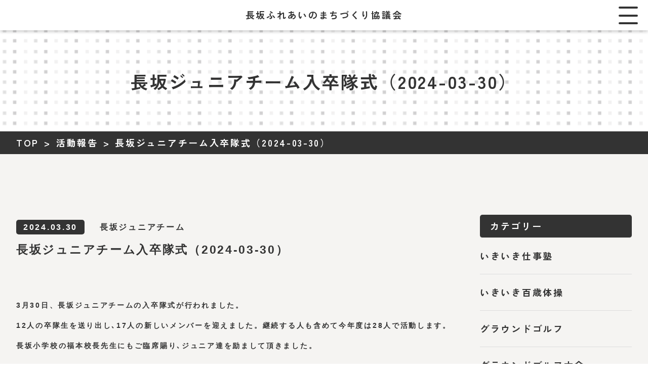

--- FILE ---
content_type: text/html; charset=UTF-8
request_url: https://nagasaka-furemachi.com/report/%E9%95%B7%E5%9D%82%E3%82%B8%E3%83%A5%E3%83%8B%E3%82%A2%E3%83%81%E3%83%BC%E3%83%A0%E5%85%A5%E5%8D%92%E9%9A%8A%E5%BC%8F%EF%BC%882024-03-30%EF%BC%89/
body_size: 10436
content:
<!DOCTYPE html>
<html lang="ja" dir="ltr">
<head>

		<!-- All in One SEO 4.1.6.2 -->
		<title>長坂ジュニアチーム入卒隊式（2024-03-30） | 長坂ふれあいのまちづくり協議会</title>
		<meta name="robots" content="max-image-preview:large" />
		<link rel="canonical" href="https://nagasaka-furemachi.com/report/%e9%95%b7%e5%9d%82%e3%82%b8%e3%83%a5%e3%83%8b%e3%82%a2%e3%83%81%e3%83%bc%e3%83%a0%e5%85%a5%e5%8d%92%e9%9a%8a%e5%bc%8f%ef%bc%882024-03-30%ef%bc%89/" />
		<meta property="og:locale" content="ja_JP" />
		<meta property="og:site_name" content="長坂ふれあいのまちづくり協議会 | 長坂ふれあいのまちづくり協議会" />
		<meta property="og:type" content="article" />
		<meta property="og:title" content="長坂ジュニアチーム入卒隊式（2024-03-30） | 長坂ふれあいのまちづくり協議会" />
		<meta property="og:url" content="https://nagasaka-furemachi.com/report/%e9%95%b7%e5%9d%82%e3%82%b8%e3%83%a5%e3%83%8b%e3%82%a2%e3%83%81%e3%83%bc%e3%83%a0%e5%85%a5%e5%8d%92%e9%9a%8a%e5%bc%8f%ef%bc%882024-03-30%ef%bc%89/" />
		<meta property="article:published_time" content="2024-03-30T03:03:35+00:00" />
		<meta property="article:modified_time" content="2024-04-02T03:49:39+00:00" />
		<meta name="twitter:card" content="summary" />
		<meta name="twitter:title" content="長坂ジュニアチーム入卒隊式（2024-03-30） | 長坂ふれあいのまちづくり協議会" />
		<script type="application/ld+json" class="aioseo-schema">
			{"@context":"https:\/\/schema.org","@graph":[{"@type":"WebSite","@id":"https:\/\/nagasaka-furemachi.com\/#website","url":"https:\/\/nagasaka-furemachi.com\/","name":"\u9577\u5742\u3075\u308c\u3042\u3044\u306e\u307e\u3061\u3065\u304f\u308a\u5354\u8b70\u4f1a","description":"\u9577\u5742\u3075\u308c\u3042\u3044\u306e\u307e\u3061\u3065\u304f\u308a\u5354\u8b70\u4f1a","inLanguage":"ja","publisher":{"@id":"https:\/\/nagasaka-furemachi.com\/#organization"}},{"@type":"Organization","@id":"https:\/\/nagasaka-furemachi.com\/#organization","name":"nagasaka-furemachi","url":"https:\/\/nagasaka-furemachi.com\/"},{"@type":"BreadcrumbList","@id":"https:\/\/nagasaka-furemachi.com\/report\/%e9%95%b7%e5%9d%82%e3%82%b8%e3%83%a5%e3%83%8b%e3%82%a2%e3%83%81%e3%83%bc%e3%83%a0%e5%85%a5%e5%8d%92%e9%9a%8a%e5%bc%8f%ef%bc%882024-03-30%ef%bc%89\/#breadcrumblist","itemListElement":[{"@type":"ListItem","@id":"https:\/\/nagasaka-furemachi.com\/#listItem","position":1,"item":{"@type":"WebPage","@id":"https:\/\/nagasaka-furemachi.com\/","name":"\u30db\u30fc\u30e0","description":"\u5e73\u62102\u5e74\u3001\u5730\u57df\u798f\u7949\u6d3b\u52d5\u306e\u63a8\u9032\u3092\u56f3\u308b\u3053\u3068\u3092\u76ee\u7684\u306b\u3001 \u300e\u795e\u6238\u5e02\u3075\u308c\u3042\u3044\u306e\u307e\u3061\u3065\u304f\u308a\u6761\u4f8b\u300f\u304c\u5236\u5b9a\u3055\u308c\u307e\u3057\u305f\u3002 \u305d\u306e\u5f8c\u3001\u9577\u5742\u5c0f\u5b66\u6821\u533a\u57df\u306b\u304a\u304d\u307e\u3057\u3066\u3082\u3001\u5730\u57df\u306e\u81ea\u4e3b\u7684\u306a\u798f\u7949\u6d3b\u52d5\u3092\u5b9f\u65bd\u30fb\u63a8\u9032\u3059\u308b\u305f\u3081\u306b \u5e73\u6210\uff11\uff15\u5e74\u306b\u300e\u9577\u5742\u3075\u308c\u3042\u3044\u306e\u307e\u3061\u3065\u304f\u308a\u5354\u8b70\u4f1a\u300f\u304c\u767a\u8db3\u81f4\u3057\u307e\u3057\u305f\u3002 \u305d\u308c\u3092\u6a5f\u306b\u5730\u57df\u4f4f\u6c11\u306e\u798f\u7949\u6d3b\u52d5\u306e\u62e0\u70b9\u3068\u3057\u3066 \u5c11\u5b50\u9ad8\u9f62\u5316\u793e\u4f1a\u306b\u5bfe\u5fdc\u3057\u305f\u6d3b\u52d5\u3092\u3059\u308b\u305f\u3081\u306b\u300e\u9577\u5742\u5730\u57df\u798f\u7949\u30bb\u30f3\u30bf\u30fc\u300f\u3092\u958b\u9928\u3057\u3001 \u5730\u57df\u793e\u4f1a\u306e\u3042\u305f\u305f\u304b\u3044\u3075\u308c\u3042\u3044\u306e\u5834\u3068\u3057\u3066\u3054\u5229\u7528\u3044\u305f\u3060\u3044\u3066\u304a\u308a\u307e\u3059\u3002","url":"https:\/\/nagasaka-furemachi.com\/"},"nextItem":"https:\/\/nagasaka-furemachi.com\/report\/%e9%95%b7%e5%9d%82%e3%82%b8%e3%83%a5%e3%83%8b%e3%82%a2%e3%83%81%e3%83%bc%e3%83%a0%e5%85%a5%e5%8d%92%e9%9a%8a%e5%bc%8f%ef%bc%882024-03-30%ef%bc%89\/#listItem"},{"@type":"ListItem","@id":"https:\/\/nagasaka-furemachi.com\/report\/%e9%95%b7%e5%9d%82%e3%82%b8%e3%83%a5%e3%83%8b%e3%82%a2%e3%83%81%e3%83%bc%e3%83%a0%e5%85%a5%e5%8d%92%e9%9a%8a%e5%bc%8f%ef%bc%882024-03-30%ef%bc%89\/#listItem","position":2,"item":{"@type":"WebPage","@id":"https:\/\/nagasaka-furemachi.com\/report\/%e9%95%b7%e5%9d%82%e3%82%b8%e3%83%a5%e3%83%8b%e3%82%a2%e3%83%81%e3%83%bc%e3%83%a0%e5%85%a5%e5%8d%92%e9%9a%8a%e5%bc%8f%ef%bc%882024-03-30%ef%bc%89\/","name":"\u9577\u5742\u30b8\u30e5\u30cb\u30a2\u30c1\u30fc\u30e0\u5165\u5352\u968a\u5f0f\uff082024-03-30\uff09","url":"https:\/\/nagasaka-furemachi.com\/report\/%e9%95%b7%e5%9d%82%e3%82%b8%e3%83%a5%e3%83%8b%e3%82%a2%e3%83%81%e3%83%bc%e3%83%a0%e5%85%a5%e5%8d%92%e9%9a%8a%e5%bc%8f%ef%bc%882024-03-30%ef%bc%89\/"},"previousItem":"https:\/\/nagasaka-furemachi.com\/#listItem"}]},{"@type":"Person","@id":"https:\/\/nagasaka-furemachi.com\/author\/nagasaka-furemachi\/#author","url":"https:\/\/nagasaka-furemachi.com\/author\/nagasaka-furemachi\/","name":"nagasaka-furemachi","image":{"@type":"ImageObject","@id":"https:\/\/nagasaka-furemachi.com\/report\/%e9%95%b7%e5%9d%82%e3%82%b8%e3%83%a5%e3%83%8b%e3%82%a2%e3%83%81%e3%83%bc%e3%83%a0%e5%85%a5%e5%8d%92%e9%9a%8a%e5%bc%8f%ef%bc%882024-03-30%ef%bc%89\/#authorImage","url":"https:\/\/secure.gravatar.com\/avatar\/a87b42d0df6dfa90e6416280e60d5ee9aa98935fe5086e22510710f9d8f42241?s=96&d=mm&r=g","width":96,"height":96,"caption":"nagasaka-furemachi"}},{"@type":"WebPage","@id":"https:\/\/nagasaka-furemachi.com\/report\/%e9%95%b7%e5%9d%82%e3%82%b8%e3%83%a5%e3%83%8b%e3%82%a2%e3%83%81%e3%83%bc%e3%83%a0%e5%85%a5%e5%8d%92%e9%9a%8a%e5%bc%8f%ef%bc%882024-03-30%ef%bc%89\/#webpage","url":"https:\/\/nagasaka-furemachi.com\/report\/%e9%95%b7%e5%9d%82%e3%82%b8%e3%83%a5%e3%83%8b%e3%82%a2%e3%83%81%e3%83%bc%e3%83%a0%e5%85%a5%e5%8d%92%e9%9a%8a%e5%bc%8f%ef%bc%882024-03-30%ef%bc%89\/","name":"\u9577\u5742\u30b8\u30e5\u30cb\u30a2\u30c1\u30fc\u30e0\u5165\u5352\u968a\u5f0f\uff082024-03-30\uff09 | \u9577\u5742\u3075\u308c\u3042\u3044\u306e\u307e\u3061\u3065\u304f\u308a\u5354\u8b70\u4f1a","inLanguage":"ja","isPartOf":{"@id":"https:\/\/nagasaka-furemachi.com\/#website"},"breadcrumb":{"@id":"https:\/\/nagasaka-furemachi.com\/report\/%e9%95%b7%e5%9d%82%e3%82%b8%e3%83%a5%e3%83%8b%e3%82%a2%e3%83%81%e3%83%bc%e3%83%a0%e5%85%a5%e5%8d%92%e9%9a%8a%e5%bc%8f%ef%bc%882024-03-30%ef%bc%89\/#breadcrumblist"},"author":"https:\/\/nagasaka-furemachi.com\/author\/nagasaka-furemachi\/#author","creator":"https:\/\/nagasaka-furemachi.com\/author\/nagasaka-furemachi\/#author","image":{"@type":"ImageObject","@id":"https:\/\/nagasaka-furemachi.com\/#mainImage","url":"https:\/\/nagasaka-furemachi.com\/wp-content\/uploads\/2024\/04\/jr-nyusotsutaishiki-3.30-0.jpg","width":1296,"height":972},"primaryImageOfPage":{"@id":"https:\/\/nagasaka-furemachi.com\/report\/%e9%95%b7%e5%9d%82%e3%82%b8%e3%83%a5%e3%83%8b%e3%82%a2%e3%83%81%e3%83%bc%e3%83%a0%e5%85%a5%e5%8d%92%e9%9a%8a%e5%bc%8f%ef%bc%882024-03-30%ef%bc%89\/#mainImage"},"datePublished":"2024-03-30T03:03:35+09:00","dateModified":"2024-04-02T03:49:39+09:00"}]}
		</script>
		<!-- All in One SEO -->

<link rel="alternate" title="oEmbed (JSON)" type="application/json+oembed" href="https://nagasaka-furemachi.com/wp-json/oembed/1.0/embed?url=https%3A%2F%2Fnagasaka-furemachi.com%2Freport%2F%25e9%2595%25b7%25e5%259d%2582%25e3%2582%25b8%25e3%2583%25a5%25e3%2583%258b%25e3%2582%25a2%25e3%2583%2581%25e3%2583%25bc%25e3%2583%25a0%25e5%2585%25a5%25e5%258d%2592%25e9%259a%258a%25e5%25bc%258f%25ef%25bc%25882024-03-30%25ef%25bc%2589%2F" />
<link rel="alternate" title="oEmbed (XML)" type="text/xml+oembed" href="https://nagasaka-furemachi.com/wp-json/oembed/1.0/embed?url=https%3A%2F%2Fnagasaka-furemachi.com%2Freport%2F%25e9%2595%25b7%25e5%259d%2582%25e3%2582%25b8%25e3%2583%25a5%25e3%2583%258b%25e3%2582%25a2%25e3%2583%2581%25e3%2583%25bc%25e3%2583%25a0%25e5%2585%25a5%25e5%258d%2592%25e9%259a%258a%25e5%25bc%258f%25ef%25bc%25882024-03-30%25ef%25bc%2589%2F&#038;format=xml" />
		<!-- This site uses the Google Analytics by MonsterInsights plugin v9.11.1 - Using Analytics tracking - https://www.monsterinsights.com/ -->
							<script src="//www.googletagmanager.com/gtag/js?id=G-GB6PTP143W"  data-cfasync="false" data-wpfc-render="false" type="text/javascript" async></script>
			<script data-cfasync="false" data-wpfc-render="false" type="text/javascript">
				var mi_version = '9.11.1';
				var mi_track_user = true;
				var mi_no_track_reason = '';
								var MonsterInsightsDefaultLocations = {"page_location":"https:\/\/nagasaka-furemachi.com\/report\/%E9%95%B7%E5%9D%82%E3%82%B8%E3%83%A5%E3%83%8B%E3%82%A2%E3%83%81%E3%83%BC%E3%83%A0%E5%85%A5%E5%8D%92%E9%9A%8A%E5%BC%8F%EF%BC%882024-03-30%EF%BC%89\/"};
								if ( typeof MonsterInsightsPrivacyGuardFilter === 'function' ) {
					var MonsterInsightsLocations = (typeof MonsterInsightsExcludeQuery === 'object') ? MonsterInsightsPrivacyGuardFilter( MonsterInsightsExcludeQuery ) : MonsterInsightsPrivacyGuardFilter( MonsterInsightsDefaultLocations );
				} else {
					var MonsterInsightsLocations = (typeof MonsterInsightsExcludeQuery === 'object') ? MonsterInsightsExcludeQuery : MonsterInsightsDefaultLocations;
				}

								var disableStrs = [
										'ga-disable-G-GB6PTP143W',
									];

				/* Function to detect opted out users */
				function __gtagTrackerIsOptedOut() {
					for (var index = 0; index < disableStrs.length; index++) {
						if (document.cookie.indexOf(disableStrs[index] + '=true') > -1) {
							return true;
						}
					}

					return false;
				}

				/* Disable tracking if the opt-out cookie exists. */
				if (__gtagTrackerIsOptedOut()) {
					for (var index = 0; index < disableStrs.length; index++) {
						window[disableStrs[index]] = true;
					}
				}

				/* Opt-out function */
				function __gtagTrackerOptout() {
					for (var index = 0; index < disableStrs.length; index++) {
						document.cookie = disableStrs[index] + '=true; expires=Thu, 31 Dec 2099 23:59:59 UTC; path=/';
						window[disableStrs[index]] = true;
					}
				}

				if ('undefined' === typeof gaOptout) {
					function gaOptout() {
						__gtagTrackerOptout();
					}
				}
								window.dataLayer = window.dataLayer || [];

				window.MonsterInsightsDualTracker = {
					helpers: {},
					trackers: {},
				};
				if (mi_track_user) {
					function __gtagDataLayer() {
						dataLayer.push(arguments);
					}

					function __gtagTracker(type, name, parameters) {
						if (!parameters) {
							parameters = {};
						}

						if (parameters.send_to) {
							__gtagDataLayer.apply(null, arguments);
							return;
						}

						if (type === 'event') {
														parameters.send_to = monsterinsights_frontend.v4_id;
							var hookName = name;
							if (typeof parameters['event_category'] !== 'undefined') {
								hookName = parameters['event_category'] + ':' + name;
							}

							if (typeof MonsterInsightsDualTracker.trackers[hookName] !== 'undefined') {
								MonsterInsightsDualTracker.trackers[hookName](parameters);
							} else {
								__gtagDataLayer('event', name, parameters);
							}
							
						} else {
							__gtagDataLayer.apply(null, arguments);
						}
					}

					__gtagTracker('js', new Date());
					__gtagTracker('set', {
						'developer_id.dZGIzZG': true,
											});
					if ( MonsterInsightsLocations.page_location ) {
						__gtagTracker('set', MonsterInsightsLocations);
					}
										__gtagTracker('config', 'G-GB6PTP143W', {"forceSSL":"true","link_attribution":"true"} );
										window.gtag = __gtagTracker;										(function () {
						/* https://developers.google.com/analytics/devguides/collection/analyticsjs/ */
						/* ga and __gaTracker compatibility shim. */
						var noopfn = function () {
							return null;
						};
						var newtracker = function () {
							return new Tracker();
						};
						var Tracker = function () {
							return null;
						};
						var p = Tracker.prototype;
						p.get = noopfn;
						p.set = noopfn;
						p.send = function () {
							var args = Array.prototype.slice.call(arguments);
							args.unshift('send');
							__gaTracker.apply(null, args);
						};
						var __gaTracker = function () {
							var len = arguments.length;
							if (len === 0) {
								return;
							}
							var f = arguments[len - 1];
							if (typeof f !== 'object' || f === null || typeof f.hitCallback !== 'function') {
								if ('send' === arguments[0]) {
									var hitConverted, hitObject = false, action;
									if ('event' === arguments[1]) {
										if ('undefined' !== typeof arguments[3]) {
											hitObject = {
												'eventAction': arguments[3],
												'eventCategory': arguments[2],
												'eventLabel': arguments[4],
												'value': arguments[5] ? arguments[5] : 1,
											}
										}
									}
									if ('pageview' === arguments[1]) {
										if ('undefined' !== typeof arguments[2]) {
											hitObject = {
												'eventAction': 'page_view',
												'page_path': arguments[2],
											}
										}
									}
									if (typeof arguments[2] === 'object') {
										hitObject = arguments[2];
									}
									if (typeof arguments[5] === 'object') {
										Object.assign(hitObject, arguments[5]);
									}
									if ('undefined' !== typeof arguments[1].hitType) {
										hitObject = arguments[1];
										if ('pageview' === hitObject.hitType) {
											hitObject.eventAction = 'page_view';
										}
									}
									if (hitObject) {
										action = 'timing' === arguments[1].hitType ? 'timing_complete' : hitObject.eventAction;
										hitConverted = mapArgs(hitObject);
										__gtagTracker('event', action, hitConverted);
									}
								}
								return;
							}

							function mapArgs(args) {
								var arg, hit = {};
								var gaMap = {
									'eventCategory': 'event_category',
									'eventAction': 'event_action',
									'eventLabel': 'event_label',
									'eventValue': 'event_value',
									'nonInteraction': 'non_interaction',
									'timingCategory': 'event_category',
									'timingVar': 'name',
									'timingValue': 'value',
									'timingLabel': 'event_label',
									'page': 'page_path',
									'location': 'page_location',
									'title': 'page_title',
									'referrer' : 'page_referrer',
								};
								for (arg in args) {
																		if (!(!args.hasOwnProperty(arg) || !gaMap.hasOwnProperty(arg))) {
										hit[gaMap[arg]] = args[arg];
									} else {
										hit[arg] = args[arg];
									}
								}
								return hit;
							}

							try {
								f.hitCallback();
							} catch (ex) {
							}
						};
						__gaTracker.create = newtracker;
						__gaTracker.getByName = newtracker;
						__gaTracker.getAll = function () {
							return [];
						};
						__gaTracker.remove = noopfn;
						__gaTracker.loaded = true;
						window['__gaTracker'] = __gaTracker;
					})();
									} else {
										console.log("");
					(function () {
						function __gtagTracker() {
							return null;
						}

						window['__gtagTracker'] = __gtagTracker;
						window['gtag'] = __gtagTracker;
					})();
									}
			</script>
							<!-- / Google Analytics by MonsterInsights -->
		<style id='wp-img-auto-sizes-contain-inline-css' type='text/css'>
img:is([sizes=auto i],[sizes^="auto," i]){contain-intrinsic-size:3000px 1500px}
/*# sourceURL=wp-img-auto-sizes-contain-inline-css */
</style>
<style id='wp-emoji-styles-inline-css' type='text/css'>

	img.wp-smiley, img.emoji {
		display: inline !important;
		border: none !important;
		box-shadow: none !important;
		height: 1em !important;
		width: 1em !important;
		margin: 0 0.07em !important;
		vertical-align: -0.1em !important;
		background: none !important;
		padding: 0 !important;
	}
/*# sourceURL=wp-emoji-styles-inline-css */
</style>
<style id='classic-theme-styles-inline-css' type='text/css'>
/*! This file is auto-generated */
.wp-block-button__link{color:#fff;background-color:#32373c;border-radius:9999px;box-shadow:none;text-decoration:none;padding:calc(.667em + 2px) calc(1.333em + 2px);font-size:1.125em}.wp-block-file__button{background:#32373c;color:#fff;text-decoration:none}
/*# sourceURL=/wp-includes/css/classic-themes.min.css */
</style>
<script type="text/javascript" src="https://nagasaka-furemachi.com/wp-content/plugins/google-analytics-for-wordpress/assets/js/frontend-gtag.min.js?ver=9.11.1" id="monsterinsights-frontend-script-js" async="async" data-wp-strategy="async"></script>
<script data-cfasync="false" data-wpfc-render="false" type="text/javascript" id='monsterinsights-frontend-script-js-extra'>/* <![CDATA[ */
var monsterinsights_frontend = {"js_events_tracking":"true","download_extensions":"doc,pdf,ppt,zip,xls,docx,pptx,xlsx","inbound_paths":"[{\"path\":\"\\\/go\\\/\",\"label\":\"affiliate\"},{\"path\":\"\\\/recommend\\\/\",\"label\":\"affiliate\"}]","home_url":"https:\/\/nagasaka-furemachi.com","hash_tracking":"false","v4_id":"G-GB6PTP143W"};/* ]]> */
</script>
<link rel="https://api.w.org/" href="https://nagasaka-furemachi.com/wp-json/" /><link rel="alternate" title="JSON" type="application/json" href="https://nagasaka-furemachi.com/wp-json/wp/v2/report/3334" /><link rel="EditURI" type="application/rsd+xml" title="RSD" href="https://nagasaka-furemachi.com/xmlrpc.php?rsd" />
<meta name="generator" content="WordPress 6.9" />
<link rel='shortlink' href='https://nagasaka-furemachi.com/?p=3334' />
<meta charset="UTF-8">

<meta http-equiv="X-UA-Compatible" content="IE=edge">
<meta name="viewport" content="width=device-width,initial-scale=1.0,minimum-scale=1.0">
<meta name="format-detection" content="telephone=no">
<meta name="keywords" content=",,,">
<meta name="description" content="長坂ふれあいのまちづくり協議会">

<!-- OGP -->
<meta property="og:type" content="article">
<meta property="og:title" content="長坂ふれあいのまちづくり協議会"><!-- titleと文字数も揃える -->
<meta property="og:site_name" content="長坂ふれあいのまちづくり協議会"><!-- サイト名 -->
<meta property="og:url" content="https://nagasaka-furemachi.com/">
<meta property="og:image" content=""><!-- 1200x630推奨 -->
<meta property="og:description" content="長坂ふれあいのまちづくり協議会">

<link href="https://use.fontawesome.com/releases/v5.6.1/css/all.css" rel="stylesheet">
<link rel="stylesheet" href="https://nagasaka-furemachi.com/wp-content/themes/nagasaka-furemachi/css/default.css">
<link rel="stylesheet" href="https://nagasaka-furemachi.com/wp-content/themes/nagasaka-furemachi/style.css" media="screen,print">
<link rel="stylesheet" href="https://nagasaka-furemachi.com/wp-content/themes/nagasaka-furemachi/css/slick-theme.css" media="screen,print">
<link rel="stylesheet" href="https://nagasaka-furemachi.com/wp-content/themes/nagasaka-furemachi/css/slick.css" media="screen,print">
<link rel="preconnect" href="https://fonts.googleapis.com">
<link rel="preconnect" href="https://fonts.gstatic.com" crossorigin>
<link href="https://fonts.googleapis.com/css2?family=Zen+Kaku+Gothic+Antique:wght@500;700&display=swap" rel="stylesheet">

<link rel="apple-touch-icon" sizes="60x60" href="https://nagasaka-furemachi.com/wp-content/themes/nagasaka-furemachi/img/favicon/apple-touch-icon.png">
<link rel="icon" type="image/png" sizes="32x32" href="https://nagasaka-furemachi.com/wp-content/themes/nagasaka-furemachi/img/favicon/favicon-32x32.png">
<link rel="icon" type="image/png" sizes="16x16" href="https://nagasaka-furemachi.com/wp-content/themes/nagasaka-furemachi/img/favicon/favicon-16x16.png">
<link rel="manifest" href="https://nagasaka-furemachi.com/wp-content/themes/nagasaka-furemachi/img/favicon/site.webmanifest">
<link rel="mask-icon" href="https://nagasaka-furemachi.com/wp-content/themes/nagasaka-furemachi/img/favicon/safari-pinned-tab.svg" color="#5bbad5">
<meta name="msapplication-TileColor" content="#da532c">
<meta name="theme-color" content="#ffffff">

<script src="https://ajax.googleapis.com/ajax/libs/jquery/3.4.1/jquery.min.js"></script>
<script src="https://nagasaka-furemachi.com/wp-content/themes/nagasaka-furemachi/js/response.min.js"> </script>
<script src="https://nagasaka-furemachi.com/wp-content/themes/nagasaka-furemachi/js/pageTop.js"></script>
<script src="https://nagasaka-furemachi.com/wp-content/themes/nagasaka-furemachi/js/slip.js"></script>
<script src="https://nagasaka-furemachi.com/wp-content/themes/nagasaka-furemachi/js/over.js"></script>
<script src="https://nagasaka-furemachi.com/wp-content/themes/nagasaka-furemachi/js/slick.min.js"></script>
<script src="https://cdnjs.cloudflare.com/ajax/libs/ScrollMagic/2.0.6/ScrollMagic.min.js"></script>
<script src="https://nagasaka-furemachi.com/wp-content/themes/nagasaka-furemachi/js/jquery.mousewheel.js"></script><!-- マウスホイール用 -->
<script src="https://nagasaka-furemachi.com/wp-content/themes/nagasaka-furemachi/js/jquery.jscrollpane.min.js"></script><!-- スクロールバー用 -->

<script>

	//スクロールバー
	$(document).ready(function(){
		$('.scroll-pane').jScrollPane({
        showArrows : true // 矢印の有無
	    });
	});

</script>


<!--[if lt IE 9]>
<script src="https://nagasaka-furemachi.com/wp-content/themes/nagasaka-furemachi/js/html5.js"></script>
<script src="https://nagasaka-furemachi.com/wp-content/themes/nagasaka-furemachi/js/css3-mediaqueries.js"></script>
<![endif]--></head>

<body id="pTop" class="website" data-responsejs='{ "create": [ { "prop": "width", "prefix": "src", "lazy": true, "breakpoints": [0,592,1001] } ]}'>

<!-- header -->
<header>
	<!--<div class="hLogo"><a href="https://nagasaka-furemachi.com/"><h1>長坂ふれあいの<span>まちづくり協議会</span></h1></a></div>-->
		<div class="hLogo sp"><h1>長坂ふれあいの<span>まちづくり協議会</span></h1></a></div>
	<ul class="headerUl">
		<li class="menuBtn sp">
			<a class="menu-trigger" href="#">
				<span></span>
				<span></span>
				<span></span>
			</a>

		<nav class="gnav">
			<div class="gnav__wrap">
				<ul class="gnav__menu f700">
					<li class="gnav__menu__item"><a href="https://nagasaka-furemachi.com/">ホーム</a></li>
					<li class="gnav__menu__item"><a href="https://nagasaka-furemachi.com/about">長坂地域福祉センター</a></li>
					<li class="gnav__menu__item"><a href="https://nagasaka-furemachi.com/schedule">活動予定と予約状況</a></li>
					<li class="gnav__menu__item"><a href="https://nagasaka-furemachi.com/news">イベント情報</a></li>
					<li class="gnav__menu__item"><a href="https://nagasaka-furemachi.com/report">活動報告</a></li>
					<li class="gnav__menu__item"><a href="https://nagasaka-furemachi.com/contact" class="btn03">お問い合わせ</a></li>
				</ul>
			</div><!--gnav-wrap-->
			
		</nav>
		</li>
	</ul>

<!-- nav -->
<nav class="pc">
	<ul class="navLeft">
		<li class="home"><a href="https://nagasaka-furemachi.com/">ホーム</a></li>
		<li><a href="https://nagasaka-furemachi.com/about">長坂地域福祉センター</a></li>
		<li><a href="https://nagasaka-furemachi.com/schedule">活動予定と予約状況</a></li>
	</ul>
	<ul class="navRight">
		<li><a href="https://nagasaka-furemachi.com/news">イベント情報</a></li>
		<li><a href="https://nagasaka-furemachi.com/report">活動報告</a></li>
		<li class="navCon"><a href="https://nagasaka-furemachi.com/contact">お問い合わせ</a></li>
	</ul>
</nav>
<!-- /nav -->
</header><!-- /header -->

<div id="unCover">
    <h2>長坂ジュニアチーム入卒隊式（2024-03-30）</h2>
</div>

<div class="pankuzu cf">
    <ul><li><a href="https://nagasaka-furemachi.com/">TOP</a>&gt;</li><li><a href="https://nagasaka-furemachi.com/report">活動報告</a>&gt;</li><li>長坂ジュニアチーム入卒隊式（2024-03-30）</li></ul>
</div>
<!-- /cover -->


<div id="unMain">
<section class="content01 event">
		<div class="inner">
            <div class="newsZone">
            <div class="news page">
					                    <dl>
                        <dt><span class="date">2024.03.30</span>長坂ジュニアチーム</dt>
                        <dd>長坂ジュニアチーム入卒隊式（2024-03-30）</dd>
                    </dl>
													<dl class="newsBox">
<!-- 					<dt></dt> -->
					<dd><p>3月30日、長坂ジュニアチームの入卒隊式が行われました。<br /><br />
12人の卒隊生を送り出し､17人の新しいメンバーを迎えました。継続する人も含めて今年度は28人で活動します。<br /><br />
長坂小学校の福本校長先生にもご臨席賜り､ジュニア達を励まして頂きました。</p><br />
</dd>
										<dd><ul class="imgList">					<li><img src="https://nagasaka-furemachi.com/wp-content/uploads/2024/04/jr-nyusotsutaishiki-3.30-1-1024x768.jpg"  alt=""></li>
															<li><img src="https://nagasaka-furemachi.com/wp-content/uploads/2024/04/jr-nyusotsutaishiki-3.30-2-1024x768.jpg"  alt=""></li>
															<li><img src="https://nagasaka-furemachi.com/wp-content/uploads/2024/04/jr-nyusotsutaishiki-3.30-3-1024x768.jpg"  alt=""></li>
					</ul></dd>				</dl>
								<dl class="newsBox">
<!-- 					<dt></dt> -->
					<dd><p>卒隊証授与の後､卒隊の人に、一言ずつ感想を述べてもらいました。<br /><br />
「防災の知識をこれからも活かしたい」「地域の人たちと初めて関わって､自分達を応援してくれているのを知った」等、<br /><br />
今後にも役立つようなしっかりした感想を披露してくれました。<br /><br />
その後､入隊証授与､継続される方の紹介をして､今年度活動される皆さんに､誓いの言葉を述べて頂きました。<br /><br />
久保委員長がお休みだったので､重塚副委員長に励ましの言葉を頂きました。</p><br />
</dd>
										<dd><ul class="imgList">					<li><img src="https://nagasaka-furemachi.com/wp-content/uploads/2024/04/jr-nyusotsutaishiki-3.30-4-1024x768.jpg"  alt=""></li>
															<li><img src="https://nagasaka-furemachi.com/wp-content/uploads/2024/04/jr-nyusotsutaishiki-3.30-5-1024x768.jpg"  alt=""></li>
															<li><img src="https://nagasaka-furemachi.com/wp-content/uploads/2024/04/jr-nyusotsutaishiki-3.30-6-1024x768.jpg"  alt=""></li>
					</ul></dd>				</dl>
								<dl class="newsBox">
<!-- 					<dt></dt> -->
					<dd><p>校長先生からも､ジュニアチームの意義を説いて頂き､益々充実した入卒隊式になりました。<br /><br />
保護者の皆さまも朝早くからお付き合い頂きありがとうございました。<br /><br />
校長先生もお忙しい中､ご臨席賜り､心からお礼申し上げます。<br /><br />
スタッフの皆さんもご協力頂きありがとうございました。</p><br />
</dd>
										<dd><ul class="imgList">					<li><img src="https://nagasaka-furemachi.com/wp-content/uploads/2024/04/jr-nyusotsutaishiki-3.30-7-1024x768.jpg"  alt=""></li>
															<li><img src="https://nagasaka-furemachi.com/wp-content/uploads/2024/04/jr-nyusotsutaishiki-3.30-8-1024x768.jpg"  alt=""></li>
															<li><img src="https://nagasaka-furemachi.com/wp-content/uploads/2024/04/jr-nyusotsutaishiki-3.30-9-1024x768.jpg"  alt=""></li>
					</ul></dd>				</dl>
								
				                </div>

                <div class="cateBox">
                    <!-- <ul class="cateNews">
                        <li class="cateTit">新着情報</li>
                                            </ul> -->

                    <ul class="cateGory">
                        <li class="cateTit">カテゴリー</li>
                        <li><a href="https://nagasaka-furemachi.com/report_cate/%e3%81%84%e3%81%8d%e3%81%84%e3%81%8d%e4%bb%95%e4%ba%8b%e5%a1%be/">いきいき仕事塾</a></li><li><a href="https://nagasaka-furemachi.com/report_cate/%e3%81%84%e3%81%8d%e3%81%84%e3%81%8d%e7%99%be%e6%ad%b3%e4%bd%93%e6%93%8d/">いきいき百歳体操</a></li><li><a href="https://nagasaka-furemachi.com/report_cate/%e3%82%b0%e3%83%a9%e3%82%a6%e3%83%b3%e3%83%89%e3%82%b4%e3%83%ab%e3%83%95/">グラウンドゴルフ</a></li><li><a href="https://nagasaka-furemachi.com/report_cate/%e3%82%b0%e3%83%a9%e3%82%a6%e3%83%b3%e3%83%89%e3%82%b4%e3%83%ab%e3%83%95%e5%a4%a7%e4%bc%9a/">グラウンドゴルフ大会</a></li><li><a href="https://nagasaka-furemachi.com/report_cate/%e3%81%aa%e3%81%94%e3%81%bf%e3%81%ae%e4%bc%9a/">なごみの会</a></li><li><a href="https://nagasaka-furemachi.com/report_cate/%e3%81%b5%e3%82%8c%e3%81%82%e3%81%84%e3%82%b5%e3%83%ad%e3%83%b3/">ふれあいサロン</a></li><li><a href="https://nagasaka-furemachi.com/report_cate/%e5%ad%90%e8%82%b2%e3%81%a6%e5%ba%83%e5%a0%b4/">子育て広場</a></li><li><a href="https://nagasaka-furemachi.com/report_cate/%e7%9b%86%e8%b8%8a%e3%82%8a%e8%ac%9b%e7%bf%92%e4%bc%9a/">盆踊り講習会</a></li><li><a href="https://nagasaka-furemachi.com/report_cate/%e9%95%b7%e5%9d%82%e3%82%b8%e3%83%a5%e3%83%8b%e3%82%a2%e3%83%81%e3%83%bc%e3%83%a0/">長坂ジュニアチーム</a></li><li><a href="https://nagasaka-furemachi.com/report_cate/%e9%98%b2%e7%81%bd/">防災</a></li>                    </ul>
            </div>

		</div><!-- inner -->
	</section>

	<article class="connection">
	<div class="inner">
		<h3 class="mainTit">
			関連サイト
			<span>CONNECTION</span>
		</h3>

		<ul class="box">
			<li><a href="https://www.city.kobe.lg.jp/kuyakusho/nishiku/index.html" target="_blank" ><img src="https://nagasaka-furemachi.com/wp-content/uploads/2022/02/hlogo.png"><br>神戸市西区役所</a></li>
			<li><a href="http://www2.kobe-c.ed.jp/ngs-es/" target="_blank" ><img src="https://nagasaka-furemachi.com/wp-content/uploads/2022/02/nagahama-shyo.png" alt="長坂小学校"><br>長坂小学校
				</a></li>
			<li><a href="https://www.kobe-c.ed.jp/ngs-ms" target="_blank" ><img src="https://nagasaka-furemachi.com/wp-content/uploads/2022/03/nagahama-tyu.png" alt="長坂小学校"><br>長坂中学校
				</a></li>
			<li><a href="https://kobe-city.mamafre.jp/archives/facility/%e9%95%b7%e5%9d%82%e5%ad%a6%e7%ab%a5%e4%bf%9d%e8%82%b2%e3%82%b3%e3%83%bc%e3%83%8a%e3%83%bc/" target="_blank" ><img src="https://nagasaka-furemachi.com/wp-content/uploads/2022/02/mama.png"><br>長坂学童<br>保育コーナー</a></li>
			<li><a href="https://www.kobegakuin.ac.jp/support/student_life/"><img src="https://nagasaka-furemachi.com/wp-content/uploads/2022/02/logo.png" target="_blank"><br>神戸学院大学<br>学生サポート</a></li>
			<!--<li><a href="./">長坂ふれあいの<br class="vanish768">まちづくり<span class="text">協議会</span></a></li>-->
		</ul>
	</div>
</article>


</div><!-- /#main -->
<p id="pageTop"><a href="#pTop"><img src="https://nagasaka-furemachi.com/wp-content/themes/nagasaka-furemachi/img/toTop.png" alt="ページトップへ"></a></p>


<!-- footer -->
<footer>
	<div class="inner">
		<p class="logo">
			<img src="https://nagasaka-furemachi.com/wp-content/themes/nagasaka-furemachi/img/icon_titHouse.png" alt="長坂ふれあいのまちづくり協議会">
			<a href="https://nagasaka-furemachi.com/">長坂ふれあいの<span class="text">まちづくり協議会</span></a>
		</p>

	</div>
	<p class="copyright"><small>&copy;2022 長坂ふれあいのまちづくり協議会</small></p>
</footer>
<!-- /footer -->


<script src="https://nagasaka-furemachi.com/wp-content/themes/nagasaka-furemachi/js/data-img.js"></script>
<script src="https://nagasaka-furemachi.com/wp-content/themes/nagasaka-furemachi/js/script.js"></script>
<!-- /slide_menu -->
<script src="https://nagasaka-furemachi.com/wp-content/themes/nagasaka-furemachi/js/flickity-docs.min.js"></script>
<script type="speculationrules">
{"prefetch":[{"source":"document","where":{"and":[{"href_matches":"/*"},{"not":{"href_matches":["/wp-*.php","/wp-admin/*","/wp-content/uploads/*","/wp-content/*","/wp-content/plugins/*","/wp-content/themes/nagasaka-furemachi/*","/*\\?(.+)"]}},{"not":{"selector_matches":"a[rel~=\"nofollow\"]"}},{"not":{"selector_matches":".no-prefetch, .no-prefetch a"}}]},"eagerness":"conservative"}]}
</script>
<script id="wp-emoji-settings" type="application/json">
{"baseUrl":"https://s.w.org/images/core/emoji/17.0.2/72x72/","ext":".png","svgUrl":"https://s.w.org/images/core/emoji/17.0.2/svg/","svgExt":".svg","source":{"concatemoji":"https://nagasaka-furemachi.com/wp-includes/js/wp-emoji-release.min.js?ver=6.9"}}
</script>
<script type="module">
/* <![CDATA[ */
/*! This file is auto-generated */
const a=JSON.parse(document.getElementById("wp-emoji-settings").textContent),o=(window._wpemojiSettings=a,"wpEmojiSettingsSupports"),s=["flag","emoji"];function i(e){try{var t={supportTests:e,timestamp:(new Date).valueOf()};sessionStorage.setItem(o,JSON.stringify(t))}catch(e){}}function c(e,t,n){e.clearRect(0,0,e.canvas.width,e.canvas.height),e.fillText(t,0,0);t=new Uint32Array(e.getImageData(0,0,e.canvas.width,e.canvas.height).data);e.clearRect(0,0,e.canvas.width,e.canvas.height),e.fillText(n,0,0);const a=new Uint32Array(e.getImageData(0,0,e.canvas.width,e.canvas.height).data);return t.every((e,t)=>e===a[t])}function p(e,t){e.clearRect(0,0,e.canvas.width,e.canvas.height),e.fillText(t,0,0);var n=e.getImageData(16,16,1,1);for(let e=0;e<n.data.length;e++)if(0!==n.data[e])return!1;return!0}function u(e,t,n,a){switch(t){case"flag":return n(e,"\ud83c\udff3\ufe0f\u200d\u26a7\ufe0f","\ud83c\udff3\ufe0f\u200b\u26a7\ufe0f")?!1:!n(e,"\ud83c\udde8\ud83c\uddf6","\ud83c\udde8\u200b\ud83c\uddf6")&&!n(e,"\ud83c\udff4\udb40\udc67\udb40\udc62\udb40\udc65\udb40\udc6e\udb40\udc67\udb40\udc7f","\ud83c\udff4\u200b\udb40\udc67\u200b\udb40\udc62\u200b\udb40\udc65\u200b\udb40\udc6e\u200b\udb40\udc67\u200b\udb40\udc7f");case"emoji":return!a(e,"\ud83e\u1fac8")}return!1}function f(e,t,n,a){let r;const o=(r="undefined"!=typeof WorkerGlobalScope&&self instanceof WorkerGlobalScope?new OffscreenCanvas(300,150):document.createElement("canvas")).getContext("2d",{willReadFrequently:!0}),s=(o.textBaseline="top",o.font="600 32px Arial",{});return e.forEach(e=>{s[e]=t(o,e,n,a)}),s}function r(e){var t=document.createElement("script");t.src=e,t.defer=!0,document.head.appendChild(t)}a.supports={everything:!0,everythingExceptFlag:!0},new Promise(t=>{let n=function(){try{var e=JSON.parse(sessionStorage.getItem(o));if("object"==typeof e&&"number"==typeof e.timestamp&&(new Date).valueOf()<e.timestamp+604800&&"object"==typeof e.supportTests)return e.supportTests}catch(e){}return null}();if(!n){if("undefined"!=typeof Worker&&"undefined"!=typeof OffscreenCanvas&&"undefined"!=typeof URL&&URL.createObjectURL&&"undefined"!=typeof Blob)try{var e="postMessage("+f.toString()+"("+[JSON.stringify(s),u.toString(),c.toString(),p.toString()].join(",")+"));",a=new Blob([e],{type:"text/javascript"});const r=new Worker(URL.createObjectURL(a),{name:"wpTestEmojiSupports"});return void(r.onmessage=e=>{i(n=e.data),r.terminate(),t(n)})}catch(e){}i(n=f(s,u,c,p))}t(n)}).then(e=>{for(const n in e)a.supports[n]=e[n],a.supports.everything=a.supports.everything&&a.supports[n],"flag"!==n&&(a.supports.everythingExceptFlag=a.supports.everythingExceptFlag&&a.supports[n]);var t;a.supports.everythingExceptFlag=a.supports.everythingExceptFlag&&!a.supports.flag,a.supports.everything||((t=a.source||{}).concatemoji?r(t.concatemoji):t.wpemoji&&t.twemoji&&(r(t.twemoji),r(t.wpemoji)))});
//# sourceURL=https://nagasaka-furemachi.com/wp-includes/js/wp-emoji-loader.min.js
/* ]]> */
</script>
</body>
</html>

--- FILE ---
content_type: text/css
request_url: https://nagasaka-furemachi.com/wp-content/themes/nagasaka-furemachi/style.css
body_size: 13064
content:
@charset "utf-8";
/*
Theme URI: https://nagasaka-furemachi.com/
Description: 長坂ふれあいのまちづくり協議会
Author: 株式会社プレシード
Author URI: https://pleceed.com/
Version:1.0.1
*/
@charset "utf-8";

/*-----------------------------------------------------------
全体スタイル
-----------------------------------------------------------*/

body {
	width: 100% !important;
	color: #333;
	line-height: 1.6;
	overflow: hidden;
	font-size: 1.8rem;
	font-family: 'Zen Kaku Gothic Antique', sans-serif;
	font-weight: bold;
	line-height: 41px;
	letter-spacing: 0.15em;
}

b, strong, .bold{
	font-family: -apple-system, BlinkMacSystemFont, Roboto, "Segoe UI semibold", "Helvetica Neue", HelveticaNeue, YuGothic, "Yu Gothic", "Segoe UI", Verdana, Meiryo, sans-serif;/*游ゴシック*/
}

/* 游ゴシックーIEだけに適応 */
_:lang(x)::-ms-backdrop, .selector {
	font-family: "Segoe UI", Meiryo, sans-serif;
}

body.open{
	height: 100vh;
}


/*リンク表示方法*/

a {
	text-decoration: underline;	
}

a:link {
	color: #333;
}

a:visited {
	color: #333;
}

a:active {
	color: #333;
}

a:hover {
	color: #aaa;
}

a:hover img {
	opacity: 0.7;
	filter: alpha(opacity=70);
}


/*-----------------------------------------------------------
PCサイズ
-----------------------------------------------------------*/

.pc {
	display: block;
}

.sp, .spTel {
	display: none;
}

.pcTel {
	display: inline;
}


/*-----------------------------------------------------------
header
-----------------------------------------------------------*/

header {
	padding: 0;
	width: 100%;
	margin: 0;
	display: flex;
	justify-content: space-between;
	align-items: center;
	position: fixed;
	height: 60px;
	box-shadow: 0 3px 6px 0 rgba(0, 0, 0, .2);
	padding-left: 8%;
	background: #fff;
	z-index: 999;
}

.headerUl {
	margin: 0 2rem 0 0;
}

.headerUl:after {
	content: '';
	display: block;
	clear: both;
}

header .hLogo {
	position: absolute;
	left: 50%;
	top: 48%;
	transform: translate(-50%, -50%);
	letter-spacing: 0.15em;
}

header .hLogo a {
	text-decoration: none;
	position: relative;
	display: block;
	color: #766644;
	font-size: 2.3rem;
}

header .hLogo a:hover {
	opacity: 0.8;
}


.home a::after {
	content: url(./img/icon_titHouse.png);
	position: absolute;
	top: 55%;
	transform: translateY(-50%);
}

.logo a:hover img {
	opacity: 1;
}

/*-----------------------------------------------------------
テーブル共通
-----------------------------------------------------------*/

table {
	border-collapse: separate;
	background: white;
}

th {
}

th span:not(.text) {
	color: #936720;
}

td {
	color: #936720;
}


/*-----------------------------------------------------------
 nav
-----------------------------------------------------------*/

nav:not(.gnav) {
	margin: 0 3%;
	width: 95%;
}

nav ul {
	display: flex;
	justify-content: space-between;
	align-items: center;
}

nav li a {
	display: block;
	text-decoration: none;
}

nav li a:hover {
	color: #aaa;
}

nav.pc {
	display: flex;
	justify-content: center;
	color: #766644;
	letter-spacing: initial;
	/* align-items: center; */
}

nav.pc li {
	margin-right: 100px;
}

nav.pc li:last-child {
	margin-right: 0;
}

nav.pc li.navCon {
	background: #333;
	padding: 1rem;
	min-width: 218px;
	line-height: 1.8rem;
	text-align: center;
	padding-left: 3.5rem;
	border: 1px solid #333;
	transition: .2s;
}

nav.pc a {
	color: #766644;
	display: block;
}

nav.pc li.navCon a {
	color: white!important;
	position: relative;
	color: #333;
	display: block;
}

nav.pc li.navCon:hover {
	background: white;
}

nav.pc li.navCon:hover a {
	color: #333!important;
	transition: .2s;
}

nav.pc li.navCon a::before {
	content: url(./img/icon_tel.png);
	display: block;
	position: absolute;
	top: 52%;
	transform: translateY(-50%);
	left: -3px;
	transition: .2s;
}

nav.pc li.navCon:hover a::before {
	content: url(./img/icon_tel_b.png);
}

nav.pc ul.navLeft {
	margin-right: 100px;
}

nav.pc ul.navRigth {
	width: 520px;
}


/*-----------------------------------------------------------
#slide
-----------------------------------------------------------*/

#modal {
	display: none;
}

/*-----------------------------------------------------------
#cover
-----------------------------------------------------------*/

#cover {
	max-width: 100%;
	width: 100%;
	margin: 0 auto 0;
	max-height: 800px;
	overflow: hidden;
}

#cover img {
	width: 100%;
	max-width: 100%;
	margin: 0 auto;
	display: block;
	text-shadow:0 0 10px #EDEDED;
}

.cover01 {
	background: #ccc;
}

.cover02 {
	width: 100%;
    background: #555;
}

.cover03 {
	width: 100%;
    background: #333;
}

/*-- 中ページカバー --*/

.privacy #cover {
	background: #555;
}

.company #cover {
	background: #444;
}

.contact #cover {
	background: #777;
}

.list #cover {
	background: #ccc;
}


/*-----------------------------------------------------------
 #main
-----------------------------------------------------------*/
.orange {
	color:#F57F29;
}

br.active414 {
	display: none;
}

#main {
	width: 100%;
	margin: 0 auto 0;
}

.inner{
	width: 95%;
	max-width: 1300px;
	margin: 0 auto;
}

.mainTit {
	font-size: 2.4rem;
	text-align: left;
	line-height: 1.3;
	position: relative;
	/* padding-left: 5rem; */
}

.mainTit span {
	color: #766644;
	font-size: 1.8rem;
	line-height: 2.6rem;
	display: block;
}

/* .mainTit::before {
	content: url(./img/titBefore.png);
	display: block;
	position: absolute;
	left: 0;
	top: 50%;
	transform: translateY(-50%);
} */

.content01 {
	padding: 60px 0 120px 0;
	text-align: center;
	position: relative;
	background: url(./img/con01_01.png) no-repeat;
	background-position: left center;
	background-size: contain;
}

.content01::after {
	content: url(./img/con01_02.png);
	position: absolute;
	display: block;
	top: 50px;
	right: 2%;
}

.content01 h2 {
	position: absolute;
	color: #DDDDDD;
	font-size: 8.6rem;
	bottom: 0;
	left: 50%;
	transform: translateX(-50%);
	line-height: 125px;
	bottom: -25px;
	letter-spacing: 0.15em;
}

.content02 {
	background: #F5F4F2;
	padding: 110px 0 120px;
	box-shadow: 0 3px 6px 0 rgba(0, 0, 0, .2);
	position: relative;
	z-index: 1;
}

.content02 .newsZone {
	text-align: center;
	padding-bottom: 120px;
}

.content02 .report {
	padding-bottom: 50px;
}

.content03{
	padding: 120px 0;
	background: url(./img/content03_bg.png) repeat;
	background-position: center center;
}

.content03 dl {
	width: calc(100% / 2 - 30px);
	margin: 0 auto;
}

.content03 dl dt {
	background: #D69D43;
	color: white;
	font-size: 2.4rem;
	position: relative;
	padding: 0.8rem 2rem 1.5rem 10rem;
	border-radius: 10px;
}

.content03 dl dt span {
	font-size: 1.6rem;
	display: block;
	line-height: 1.6rem;
}

.content03 dl dt::before {
	content: url(./img/icon_kouhou.png);
	display: block;
	top: 54%;
	transform: translateY(-50%);
	left: 3.2rem;
	position: absolute;
}

.content03 dl.bousai dt {
	background: #D66543;
}

.content03 dl.bousai dt::before {
	content: url(./img/icon_bousai.png);
}

.content03 dl dd {
	display: flex;
	align-items: center;
	margin-top: 2.5rem;
}

.content03 dl dd img {
	margin-right: 3rem;
	border-radius: 20px;
}

.content03 dl dd a + a {
	text-decoration: none;
	border-bottom: 1px solid #333;
	padding: 1.5rem 3rem 1.5rem 0;
	position: relative;
	line-height: 3.1rem;
	margin-bottom: 1.5rem;
}

.content03 dl dd a + a::after {
	content: url(./img/arrow.png);
	position: absolute;
	top: 50%;
	transform: translateY(-50%);
	right: 0;
}

.content03 dl dd img {
	max-width: 332px;
	width: 100%;
}

.connection {
	background: #F5F4F2;
	text-align: center;
	padding: 67px 0;
}

.connection h3.mainTit {
	margin: auto;
	display: inline-block;
}

.connection ul.box {
	margin-top: 25px;
	justify-content: flex-start;
	flex-wrap: wrap;
}


.connection ul.box li:last-child {
	/* margin-right: 0; */
}
.connection ul.box li {
    /* margin-bottom: 21px; */
    width: 20%;
    margin: 0 auto;
}
.connection ul.box li a {
	text-decoration: none;
	background: white;
	border-radius: 5px;
	padding: 21px;
	font-size: 0.8rem;
	line-height: 1.3rem;
	width: 230px;
	margin-right: 2rem;
	display: flex;
	align-items: center;
	justify-content: center;
	min-height: 120px;
	margin: 0 auto;
	flex-direction: column;
}
.connection .text {
	display: inline;
}
.timeBox {
    display: flex;
    align-items: center;
}

/*-----------------------------------------------------------
 footer
-----------------------------------------------------------*/

footer {
	margin: 50px auto 0;
	padding: 70px 0 0;
	text-align: center;
}

footer .logo {
	font-size: 2.3rem;
	line-height: 3.4rem;
	color: #766644;
}

footer .logo img {
	display: block;
	margin: auto;
	margin-bottom: 1rem;
}

footer .inner {
	padding: 0 0 28px;
    text-align: center;
}

footer ul {
	margin: 28px 0 0;
	height: 24px;
	font-family: -apple-system, BlinkMacSystemFont, Roboto, "Segoe UI", "Helvetica Neue", HelveticaNeue, YuGothic, "Yu Gothic Medium", "Yu Gothic", Verdana, Meiryo, sans-serif;/*游ゴシック*/
	line-height: 2.4rem;
}

footer ul li {
	display: inline-block;
	font-size: 1.6rem;
	line-height: 2.4rem;
}

footer p.logo a {
	color: #766644!important;
	text-decoration: none;
}

footer p.logo a:hover {
	opacity: 0.8;
}

footer ul li a {
	text-decoration: none;
	color: #766644!important;
	padding: 0 35px;
	border-right: 1px solid #B7B7B7;
	line-height: 1.6rem;
	display: block;
}

footer ul li a:hover {
	color: #333!important;
}

footer ul li:last-child a {
    border: none;
} 

.copyright {
	background: #333;
	font-size: 1.3rem;
	color: #DDDDDD;
	text-align: center;
	padding: 10px 0;
	font-family: -apple-system, BlinkMacSystemFont, Roboto, "Segoe UI", "Helvetica Neue", HelveticaNeue, YuGothic, "Yu Gothic Medium", "Yu Gothic", Verdana, Meiryo, sans-serif;/*游ゴシック*/
	line-height: 1.3rem;
	font-weight: 500;
}


/* 全ページ共通クラス
----------------------------------------------------------- */

/*--- パンくず ---*/

.pankuzu {
    margin: 0 auto;
    font-size: 18px;
	padding: 2px 0;
	background: #333;
	color: white;
	display: flex;
	align-items: center;
}

.pankuzu ul {
	max-width: 1300px;
	width: 95%;
	margin: auto;
}

.pankuzu li {
    margin: 0 0 0 10px;
    display: inline;
}

.pankuzu li:first-child {
    margin: 0;
}

.pankuzu li a {
    margin: 0 10px 0 0;
	color: white;
	text-decoration: none;
}

.pankuzu li a:hover {
    color: #aaa;
}


/*--- ページトップ ---*/
#pageTop {
	position: fixed;
	bottom: 200px;
	right: 25px;
	z-index: 9999;
}


/* -- お問い合わせ -- */

input {
	vertical-align: middle;
}

.btnBox1 {
	text-align: center;
}

.contact_cf .clearForm,.contact_cf .clearForm2 {
	padding: 10px 5px;
}

.choose_list1 > li {
	width: 200px;
	margin: 0 0 0 10px;
	float: left;
}

.choose_list1 > li:first-child {
	margin: 0;
}

.choose_list1 {
	width: 410px;
	margin: 20px auto;
}

.contact_tb td span {
	margin: 9px 0 0;
	display: block;
}

.clearForm,
.clearForm2,
.toHome {
	width: 200px;
	padding: 15px 5px;
	cursor: pointer;
	outline: 0;
	background: #555;
	color: #fff !important;
	font-size: 100%;
	border: none;
	font-weight: bold;
	transition: .2s;
	-moz-transition: .2s;
	-webkit-transition: .2s;
}

.clearForm:hover,
.clearForm2:hover,
.toHome:hover {
	background: #777;
	color: #FFF;
}

.toHome {
	margin: 50px auto 0 !important;
	text-decoration: none;
	display: block;
	text-align: center;
}

#name, #post, #mail, #mail_confirm, textarea, #url, #kana, #tel, #msg {
	width: 650px;
}

#msg {
	height: 100px;
}

#zip1, #zip2 {
	width: 150px;
}

#city, #pref, #add {
	width: 580px;
	margin: 2px 0 0 10px;
}

#add {
    margin: 2px 0 0 40px;
}

textarea {
	width: 90%;
	padding: 10px 5px;
}

input,
textarea,
button,
select,
option {
	outline: none;
}

input[type="text"] {
	height: 25px;
	padding: 5px;
}

input[type="text"],
textarea,
select,
option {
	border: 1px solid #CCC;
}

button {
	border: none;
	outline: none;
	background: none;
}

.form_notice1 {
	font-size: 85.714%;
	display: block;
	margin: 5px 0 0;
}

.form_notice2 {
	font-size: 87.5%;
}

.modification_wrap {
	overflow: hidden;
}

.modification {
	width: 221px;
	float: left;
	margin: 0 0 0 246px;
}

.send_bt {
	width: 221px;
	float: right;
	margin: 0 245px 0 0;
}

.error_style {
	color: #FF0000;
	display: block;
	margin: 8px 0 0;
}

.contact_tb {
	width: 1000px;
	margin: 0 auto;
}

.contact_tb th {
	width: 250px;
	text-align: left;
	position: relative;
	line-height: 1.4;
}

.contact_tb th, .contact_tb td {
	padding: 13px 10px 10px 20px;
	font-size: 15px;
	border-bottom: 1px solid #ccc;
	position: relative;
}

.contact_tb th em {
	background: #F00;
	color: #FFFFFF;
	padding: 2px 5px;
	margin-left: 5px;
	right: 10px;
	font-size: 85.714%;
}


/*-- エラーチェック --*/

.formError {
	top: 20px !important;
	left: 40px !important;
}

.zip2formError {
	left: 220px !important;
}

.prefformError, .cityformError, .addformError {
	top: 0 !important;
	left: 80px !important;
}

.zip1 label {
	position: relative;
}


/*-- 送信前ダイアログ --*/

.ui-dialog {
    margin: auto;
    position: absolute;
    left: 0 !important;
    right: 0 !important;
}

.ui-corner-all.ui-button-text-only:focus {
	color: #737373;
    background: #fff;
    outline: none;
    border-color: #ccc;
}

.ui-corner-all.ui-button-text-only:hover {
    color: #fff;
    background: #555;
    outline: none;
    border-color: #ccc;
    transition: .3s;
}

.ui-widget-header {
    background: #555 !important;
    border-color: #555 !important;
}

.ui-dialog .ui-dialog-content,
.ui-button-text-only .ui-button-text {
	font-family: "メイリオ", Meiryo, "ヒラギノ角ゴ ProN W3", "Hiragino Kaku Gothic ProN", sans-serif !important;
}


/* TOP
----------------------------------------------------------- */

/*-- メインヴィジュアル スライダー --*/

.bx-wrapper {
	margin: 0 0 20px !important;
	position: relative;
}

.bx-controls-direction {
	width: 100%;
	position: absolute;
	top: 50%;
}

.bx-controls-direction a {
	width: 32px;
	height: 32px;
	margin: -16px 0 0;
	position: absolute;
	top: 50%;
	z-index: 9999;
	outline: 0;
	text-indent: -9999px;
}

.bx-prev {
	left: 1% !important;
	background: url(././img/prev.png) no-repeat 0 0;
	background-size: contain;
}

.bx-next {
	right: 1% !important;
	background: url(././img/next.png) no-repeat 100% 0;
	background-size: contain;
}


/*-- スクロールバーデザイン --*/

.scroll-pane {
	width: 100% !important;
	height: 300px; /*箱の高さ*/
	margin: 40px auto 0;
	overflow-y: auto;
}

.scroll-pane:focus {
	outline: none;
}

.jspContainer {
	width: 100% !important;
	overflow: hidden;
	position: relative;
}

.jspPane {
	width: 100% !important;
	position: absolute;
}

.jspVerticalBar {
	width: 20px;
	position: absolute;
	top: 0;
	right: -5px;
}

.jspArrowUp, .jspArrowDown {
	margin : 0;
	padding: 0;
	display: block;
	cursor : pointer;
	/* background: url(./img/scroll_top.png) no-repeat center; */
}

.jspArrowDown {
	background: url(./img/scroll_bottom.png) no-repeat center;
}

.jspTrack {
	/* background: url(././img/scroll_bg1.png) repeat-y; */
	position: relative;
	background-position: center;
}

.jspDrag {
	width: 4px;
	margin: 0 auto;
	background: #6b6b6b;
	position: relative;
	cursor: pointer;
	border-radius: 8px;
	-moz-border-radius: 8px;
	-webkit-border-radius: 8px;
}

.jspArrow.jspDisabled {
	cursor: default;
}

.jspVerticalBar .jspArrow {
	height: 20px;
}

.jspVerticalBar .jspArrow:focus {
	outline: none;
}


/* 新着情報
----------------------------------------------------------- */

ul.news {
	margin: 30px auto 50px;
	width: 100%;
}

.news li {
	margin: 0;
}

.news li a {
	text-decoration: none;
}

.news dl {
	width: 100%;
	padding: 27px 0 27px;
	/* border-top: 1px dashed #B7B7B7; */
	background-image : linear-gradient(to right, #B7B7B7, #B7B7B7 4px, transparent 4px, transparent 10px);  /* 幅2の線を作る */
	background-size: 8px 1px;          /* グラデーションの幅・高さを指定 */
	background-position: left bottom;  /* 背景の開始位置を指定 */
	background-repeat: repeat-x;       /* 横向きにのみ繰り返す */
	display: flex;
	font-family: -apple-system, BlinkMacSystemFont, Roboto, "Segoe UI", "Helvetica Neue", HelveticaNeue, YuGothic, "Yu Gothic Medium", "Yu Gothic", Verdana, Meiryo, sans-serif;/*游ゴシック*/
	position: relative;
}

.news dl::after {
	content: url(./img/arrow.png);
	display: block;
	position: absolute;
	top: 50%;
	transform: translateY(-50%);
	right: 2rem;
	transition: .2s;
}

.news li a:hover dl::after {
	transform: translate(10px,-50%);
}

.news dt {
	min-width: 100px;
	margin: 0 36px 0 0;
	font-size: 1.6rem;
	line-height: 2.7rem;
	display: flex;
	align-items: center;
}

.news dt span {
	background: #333;
	color: white;
	padding: 0.1rem 1.4rem;
	border-radius: 5px;
	margin-right: 3rem;
}

.news dd {
	line-height: 3rem;
	margin-top: 0.5rem;
}

.news li:first-child dl {
	border-top: none;
}
dl.newsBox {
    display: block;
    width: 100%;
}
dl.newsBox dt {
      padding: 0.4em 0.5em;/*文字の上下 左右の余白*/
  color: #494949;/*文字色*/
  background: #f4f4f4;/*背景色*/
  border-left: solid 5px #333333;/*左線*/
  border-bottom: solid 3px #d7d7d7;/*下線*/
    width: 100%;
    margin-bottom: 20px;
}
#unMain .news dl.newsBox{
	margin: 0 auto !important;
}
#unMain .news dl.newsBox > dd {
    font-size: 1.6rem;
    line-height: 2rem;
    display: block;
    margin: 20px auto 20px;
}
#unMain .news dl.newsBox > dd > img {
    max-width: 96%;
}
#unMain .news dl.newsBox > dd  p{
    margin: 0;
    font-size: 1.4rem;
    line-height: 2rem;
    max-width: 100%;
}
ul.imgList {
    display: flex;
    justify-content: space-between;
}
ul.imgList li {
    margin: 0 5px;
    width: 100%;
    border-bottom: unset !important;
}
ul.imgList li > img {
    margin: 0 auto !important;
    display: block;
    width: 100%;
}

/* 活動報告
----------------------------------------------------------- */
.content02 .mainTit.under {
	border-bottom: 1px solid #B7B7B7;
	padding-bottom: 8px;
	margin-bottom: 3.5rem;
	max-width: 555px;
	width: 95%;
}

.report a {
	text-decoration: none;
}

.report ul {
	max-width: 695px;
	width: 95%;
	position: relative;
}

.report ul::before {
	content: "";
	display: block;
	background: #B7B7B7;
	height: 1px;
	width: 100%;
	top: -35px;
	left: 0;
	position: absolute;
}

.report ul::after {
	content: url(./img/con02_tree.png);
	display: block;
	position: absolute;
	top: -92px;
	right: 0;
}

.report ul dl {
	display: flex;
	align-items: center;
	border-bottom: 1px solid #B7B7B7;
}

.report ul dl img {
	min-width: 210px;
	margin: 20px 30px 20px 0;
}

.report ul li:first-child dl img {
	margin: 0 30px 20px 0;
}

.report ul li:first-child dd {
	margin-bottom: 20px;
}

.report dd .date {
	background: #333;
	color: white;
	font-size: 1.5rem;
	border-radius: 5px;
	padding: 0.5rem 1.5rem;
	line-height: 1.5rem;
	margin-bottom: 1rem;
}

.report a:hover dd .date {
	background: #555;
}

.report dd {
	font-size: 1.8rem;
	line-height: 3.1rem;
	display: flex;
	align-items: flex-start;
	flex-direction: column;
	font-family: -apple-system, BlinkMacSystemFont, Roboto, "Segoe UI", "Helvetica Neue", HelveticaNeue, YuGothic, "Yu Gothic Medium", "Yu Gothic", Verdana, Meiryo, sans-serif;/*游ゴシック*/
}


/* 大きいやつ */
.report .bigRepo {
	max-width: 555px;
	width: 95%;
	margin-right: 50px;
	border-bottom: 1px solid #B7B7B7;
}

.bigRepo img {
	margin-bottom: 2rem;
}

.report .bigRepo dd a {
	display: flex;
	flex-direction: column;
	align-items: flex-start;
}

.report .bigRepo dd {
	font-size: 2.4rem;
	line-height: 4.1rem;
}

.report .bigRepo .date {
	font-size: 1.6rem;
	line-height: 1.6rem;
	margin-bottom: 0.5rem;
	display: block;
}

.report .bigRepo dd a:hover .date {
	background: #555;
}


/*-----------------------------------------------------------
 中ページ
-----------------------------------------------------------*/

.leadTxt {
	margin: 30px auto 0;
	padding: 20px;
	background: #ccc;
}



/* プライバシーポリシー
----------------------------------------------------------- */

.privacy dl {
	margin: 30px 0 0;
}

.privacy dt {
	margin: 20px 0 0;
	padding: 0 5px;
	display: inline-block;
	font-weight: bold;
	border-bottom: 2px solid #ccc;
}

.privacy dt:first-child {
	margin: 0;
}

.privacy dd {
	font-size: 14px;
	margin: 10px 10px 0;
}


/* 会社概要
----------------------------------------------------------- */

.company table {
	width: 1000px;
	margin: 30px auto 0;
}

.company th {
	width: 170px;
	padding: 10px 10px 10px 20px;
	border-bottom: 1px solid #fff;
}

.company td {
	width: 470px;
	padding: 10px 10px 10px 20px;
	border-bottom: 1px solid #fff;
}

.company iframe {
	width: 1000px;
	height: 280px;
	margin: 30px auto 0;
}


/*-- 固定ここまで --*/

.box {
	display: flex;
	justify-content: space-between;
}

.bold {
	font-weight: bold;
}

.red {
	color: #ed5c65;
}

.text {
	display: inline-block;
}

a.btn {
	background: #333;
	color: white;
	text-decoration: none;
	border: 2px solid #333;
	border-radius: 5px;
	padding: 1rem 2rem;
	margin: auto;
	width: 80%;
	max-width: 210px;
	display: block;
	transition: .2s;
	text-align: center;
}

a.btn:hover {
	color: #333;
	background: white;
}

/* ここから下層 */

#unCover {
	background: url(./img/un_Tit_Bg.png) repeat;
	font-size: 3.5rem;
	height: 200px;
	display: flex;
	align-items: center;
	justify-content: center;
	margin: 60px 0 0;
}

#unMain .mainTit {
	border-bottom: 1px solid #DDDDDD;
	padding-bottom: 8px;
	margin-bottom: 3.5rem;
}

#unMain .content01 {
	background: none;
	text-align: left;
	padding-top: 120px;
	padding-bottom: 80px;
}

#unMain .content01 .box ul {
	margin-right: 5rem;
}

#unMain dl.nagasaka {
	display: flex;
	align-items: flex-start;
	border-bottom: solid 1px #DDDDDD;
	padding: 3rem 0;
	margin-right: 6rem;
	width: 100%;
}

#unMain li:nth-child(2) dl.nagasaka {
	padding-top: 0;
}

#unMain dl.nagasaka dt {
	background: #333;
	border-radius: 5px;
	color: white;
	padding: 0.2rem 2rem;
	width: 150px;
	margin-right: 2rem;
	text-align: center;
}

#unMain dl.nagasaka dd {
	font-size: 1.8rem;
}

#unMain dl.nagasaka div {
	width: 100%;
	max-width: 600px;
}

#unMain dl.nagasaka p.hosoku {
	font-size:1.6rem;
	line-height: 2.8rem;;
}

#unMain .content01::after {
	content: none;
}

#unMain table.usageTime {
	/* margin-top: 6.4rem; */
	/* margin-bottom: 3.5rem; */
}

#unMain table {
	padding: 3rem;
	border: 2px solid #333;
	margin: 0 20px 0 0px;
	max-width: 700px;
	width: 100%;
}

#unMain th {
	border-bottom: #ddd 1px solid;
	padding: 1rem;
}

#unMain th span {
	display: block;
}

#unMain td {
	border-bottom: #ddd 1px solid;
	color: #D69D43;
	text-align: center;
	padding: 0rem;
max-width: 55px;}

#unMain table.usageTime th {
	line-height: 2.5rem;
}

#unMain table.usageTime tr:not(:first-child) th {
	text-align: left;
	/* padding: 1rem 3rem; */
}

#unMain table.usageTime tr:last-child td:last-child {
	color: #333;
	margin-left: 2rem;
}

#unMain table.usageTime tr:last-child td {
	font-size: 1.6rem;
}

#unMain .brno {
	border: none;
}

#unMain .content02 p {
	max-width: 960px;
	width: 95%;
	margin: 0 auto;
}

#unMain .content03 {
	background: none;
}

#unMain .content03 .inner {
	overflow-x: scroll;
}

#unMain .content03 table {
	
	min-width: 950px;
margin: 0 auto 3.5rem auto;}

#unMain .content03 tr:not(:first-child) th {
	text-align: left;
}

#unMain .content03 tr:first-child th {
	line-height: 2.5rem;
}

#unMain .content03 td {
	color: #766644;
}

#unMain .content03 p {
	max-width: 960px;
	width: 95%;
	margin: 0 auto;
	line-height: 3.4rem;
}

#unMain .content04 ul.smallBox {
	display: flex;
	width: 100%;
	flex-wrap: wrap;
	justify-content: space-between;
}

#unMain .content04 ul.smallBox li {
	width: calc(100% / 3 - 20px);
}

#unMain .content04 ul.smallBox dl {
	display: flex;
	flex-direction: column;
	align-items: center;
	margin-bottom: 2rem;
}

#unMain .content04 ul.smallBox dl img {
	width: 100%;
	max-width: 100%;
}

#unMain .content04 ul.smallBox dl dt {
	width: 100%;
}

#unMain .content04 ul.smallBox dl dd {
	font-size: 2.3rem;
	line-height: 4.1rem;
	margin-top: 1rem;
	width: 100%;
	text-align: left;
}

#unMain .content04 ul.smallBox dl dd span {
	font-size: 1.6rem;
	line-height: 3.1rem;
	display: block;
}

#unMain .btmMar {
	margin-bottom: 120px;
}

/* イベント */
#unMain .content01.sche {
	padding-bottom: 0;
}

#unMain .content01.sche p {
	margin: 0 auto 5.5rem;
	max-width: 940px;
	width: 95%;
}

#unMain .eventTable {
	padding: 0;
	border: none;
	max-width: 1300px;
}

#unMain .redTh {
	background: #D66543;
	color: white;
	min-width: 140px;
}

#unMain .eventTable th {
	padding: 1rem;
	text-align: center;
	line-height: 3rem;
}

#unMain .eventTable td {	
	color: #333;
	padding: 1.8rem;
}

#unMain .eventTable td:nth-child(3) {
	line-height: 3rem;
}

#unMain .sche.content02 {
	background: white;
}

#unMain .sche .tab-content .box {
	justify-content: space-between;
	align-items: center;
	margin: 2rem auto;
}

#unMain .calenderBtn {
	display: flex;
	width: 267px;
	align-items: center;
}

#unMain .calenderBtn li {
	margin-right: 1rem;
}

#unMain .calenderBtn li:last-child {
	margin-right: 0;
}

#unMain .tab-content .box .calenderLead {
	display: flex;
	width: 60%;
	align-items: center;
}

#unMain .tab-content .box .calenderLead li:first-child {
	color: #333;
	background: #F5F5F5;
	display: flex;
	align-items: center;
	justify-content: center;
	border-radius: 5px;
	max-width: 200px;
	width: 100%;
	margin-right: 2rem;
	height: 55px;
}

#unMain .tab-content .box .calenderLead li:nth-child(2) {
	max-width: 320px;
}

#unMain .calenderBtn a {
	display: flex;
	align-items: center;
	justify-content: center;
	padding: 1rem 2rem;
	background: #DDD;
	text-decoration: none;
	border-radius: 5px;
	height: 55px;
	width: 60px;
}

#unMain .calenderBtn li:last-child a {
	background: #B7B7B7;
	width: 127px;
}

#unMain .calenderBtn a:hover {
	background: #eee;
}

#unMain .calenderBtn li:last-child a:hover {
	background: #ddd;
}

/* タブ */
.tab-wrap {
    display: flex;
	flex-wrap: wrap;
	justify-content: center;
}
.tab-label {
    color: White;
	background: #333;
	border: 1px solid #333;
	border-radius: 5px;
    padding: 1rem 2rem;
	order: -1;
	font-size: 2.3rem;
	max-width: 366px;
	width: 30%;
	text-align: center;
	margin: 0 2rem 2rem 0;
}

.tab-label.last {
	margin-right: 0;
}

.tab-label:hover {
	color: #333;
	background: white;
}

.tab-content {
    width: 100%;
    display: none;
}
/* アクティブなタブ */
.tab-switch:checked+.tab-label {
	background: white;
	color: #333;
}
.tab-switch:checked+.tab-label+.tab-content {
     display: block;
}
/* ラジオボタン非表示 */
.tab-switch {
    display: none;
}

#unMain .tabCalender .active1000 {
	display: none;
}

#unMain .tabCalender {
	border: 1px solid #333;
	font-size: 2.3rem;
	padding: 0;
	max-width: 1300px;
}

#unMain .tabCalender th.amTh {
	background: #69C665;
	color: white;
	max-width: 366px;
	padding: 2rem;
	width: 30%;
}

#unMain .tabCalender th.pmTh {
	background: #DB7657;
	color: white;
	max-width: 366px;
	padding: 2rem;
	width: 30%;
}

#unMain .tabCalender th.nightTh {
	background: #57A8D3;
	color: white;
	max-width: 366px;
	padding: 2rem;
	width: 30%;
}

#unMain .tabCalender th:first-child {
	border-left: 1px solid #ddd;
}

#unMain .tabCalender tr:first-child th:first-child {
	border-left: none
}

#unMain .tabCalender th {
	padding: 1rem 2.5rem;
}

#unMain .tabCalender td {
	max-width: 366px;
	padding: 1rem;
	border-right: 1px solid #DDD;
	text-align: center;
	width: 30%;
}

#unMain .weekday {
	background: #F5F5F5;
}

#unMain .saturday {
	background: #ABC4F7;
	color: #364D9A;
}

#unMain .sunday {
	background: #F5B5AA;
	color: #BA4242;
}

#unMain .content02.sche {
	padding:120px 0 80px;
}

#unMain .content02.sche p {
	margin: 3.5rem auto;
	text-align: center;
	max-width: 960px;
	width: 95%;
}

/* イベント情報 */
#unMain .content01.event {
	padding-bottom: 80px;
}

.event .newsZone {
	display: flex;
	justify-content: space-between;
}

.cateBox {
	display: flex;
	flex-direction: column;
	max-width: 300px;
	width: 95%;
	margin-left: 50px;
}

.event .newsZone ul.news {
	max-width: 825px;
	width: 95%;
}
.event .newsZone ul.news.newsPdf {
	max-width: 1000px;
	width: 100%;
}
.event .newsZone ul li.cateTit {
	background: #333;
	color: white;
	padding: 0.2rem 2rem;
	border-radius: 5px;
}

.event .tab-content .box {
	align-items: center;
}

.event .newsZone ul:not(.news) li {
	border-bottom: 1px solid #ddd;
}

.event .newsZone ul.cateNews {
	margin-bottom: 6rem;
}

.event .newsZone ul:not(.news) li a {
	display: block;
	text-decoration: none;
	padding: 1.5rem 0;
}
/* イベント情報（詳細） */
#unMain .news.page {
	 padding-bottom: 100px;
}
#unMain .news.page dl::after {
	content: none;
}
#unMain .news.page dl {
	flex-direction: column;
	padding: 1rem 0;
	margin-bottom: 3.5rem;
	background-repeat: unset;
	background-image: none;
}

dl.newsBox {}

#unMain .news.page dd {
	font-size: 2.3rem;
	line-height: 5rem;
	padding-right: 0;
}

#unMain .news.page p {
	font-size: 1.6rem;
	line-height: 3.4rem;
	max-width: 860px;
	width: 100%;
	margin-bottom: 2rem;
}
.has-text-align-right {
    text-align: right;
}

.has-text-align-center {
    text-align: center;
}

.has-text-align-left {
    text-align: left;
}
/* 活動報告 */

#unMain .content01.event {
	background: #F5F4F2;
}

.newsZone .reportUl {
	width: 100%;
	display: flex;
	flex-wrap: wrap;
/* 	justify-content: space-between; */
		justify-content: start;

}

.event .newsZone .reportUl:not(.news) li {
	width: calc(100% / 3);
	padding: 0 1.5rem;
}

.event .newsZone .reportUl:not(.news) li:first-child {
	width: 100%;
	border-bottom: none;
}

.event .newsZone .reportUl:not(.news) li:nth-child(3n + 1) {
	margin-right: 0;
}

.event .newsZone ul.reportUl:not(.news) .mainTit {
	padding-bottom: 1.5rem;
}

.event .newsZone ul.reportUl:not(.news) li a {
	padding: 2rem 0 1rem;
}

.event .newsZone ul.reportUl dd .date {
	background: #333;
	color: white;
	font-size: 1.6rem;
	line-height: 2rem;
	padding:0.2rem 1rem; 
	border-radius: 5px;
	display: block;
	height: 27px;
	width: 100%;
	max-width: 137px;
	text-align: center;
	margin-top: 1.5rem;
}

.event .newsZone ul.reportUl:not(.news) li a:hover dd .date {
	background: #aaa;
}

/* 活動報告（詳細） */
#unMain .content01.event .news.page img {
	width: 100%;
	margin:0 auto 3rem;
	display: block;
}
.wp-block-column {
    margin: 5px;
}


/* コンタクト */
#unMain .content03.contact .inner {
	overflow: initial;
}

#unMain .content03 .contactLeft {
	width: 50%;
	min-width: 350px
}

#unMain .content03 .box img {
	margin-left: 50px;
	width: calc(50% - 50px);
}
/* マイページ */

/* ダウンロード　*/
.down01 .list li a{
	display: flex;
	align-items: center;
	margin: 20px 0 20px 0;
	font-weight: 900;
}

.down01 .list li a img{
	width: 10%;
	max-width: 35px;
	margin: 0 15px 0 0;
}



@media screen and (max-width: 1610px) {

header {
	padding-left: 4%;
}

header .hLogo a {
	font-size: 2rem;
}

nav.pc li.navCon {
	min-width: 170px;
	padding: 1.4rem 0.5rem 1.4rem 3rem;
}

nav.pc li.navCon a::before {
	left: -13px;
}

header .hLogo a::after {
    top: 59%;
    right: -3.5rem;
}

.content01 {
	background-position: -15vw center;
	background-image:url(./img/con01_01.png);
	background-color:rgba(255,255,255,0.8);
	background-blend-mode:lighten;
}

}

@media screen and (max-width: 1450px) {
header {
	padding-left: 6%;
}

nav.pc ul.navLeft {
	justify-content: flex-start;
}

nav.pc ul.navLeft li,
nav.pc ul.navRight li {
	font-size: 1.6rem;
	margin-right: 80px;
}

nav.pc ul.navLeft li:last-child,
nav.pc ul.navRight li:last-child {
	margin-right: 0;
}

@media screen and (max-width: 1300px) {

nav.pc {
	display: none;
}

.sp {
	display: block;
}

header {
	justify-content: flex-end;
}
.sp_logo p {
    position: absolute;
    bottom: 20px;
    text-align: center;
    width: 100%;
    line-height: 20px;
    color: #fff;
    font-size: 1.3rem;
}
/*--- modal ---*/

.menu-trigger,
.menu-trigger span {
  display: inline-block;
  transition: all .4s;
  box-sizing: border-box;
}
.menu-trigger {
  position: relative;
  width: 38px;
  height: 35px;
  z-index: 9999;
  display: flex;
}
.menu-trigger span {
  position: absolute;
  left: 0;
  width: 100%;
  height: 4px;
  background-color: #333;
  border-radius: 4px;
}
.menu-trigger span:nth-of-type(1) {
	top: 0;
}
.menu-trigger span:nth-of-type(2) {
	top: 16px;
}
.menu-trigger span:nth-of-type(3) {
	bottom: 0;
}

.menu-trigger.active span:nth-of-type(1) {
  -webkit-transform: translateY(15px) rotate(-45deg);
  transform: translateY(15px) rotate(-45deg);
  background-color: white;
}
.menu-trigger.active span:nth-of-type(2) {
  opacity: 0;
}
.menu-trigger.active span:nth-of-type(3) {
  -webkit-transform: translateY(-16px) rotate(45deg);
  transform: translateY(-16px) rotate(45deg);
  background-color: white;
}

/*gnav*/
.gnav{
    background: #333333f5;
    display: none;
    height: 100%;
    position: fixed;
    width: 100%;
    z-index: 999;
    transition: 1s;
    left: 0;
    top: 0;
}

.gnav.active{
	display: block;
}

.gnav__menu{
	display: block;
	width: 100%;
}

.gnav__wrap{
    align-items:center;
    display: flex;
    height: 100%;
    justify-content: center;
    position: fixed;
    width: 100%;
    top: -35px;
}

nav .gnav__menu__item{
    margin: 30px auto 0;
    width: 95%;
}

.gnav__menu__item a{
    color: #ffffff;
    font-size: 2rem;
    font-weight: 700;
    padding: 0;
    text-decoration: none;
    transition: .5s;
    background: none;
    text-align: center;
    width: 100%;
    text-align: center;
    padding: 0 0 5px 0;
}

nav .gnav__menu__item a.btn03{
    padding: 0 5%;
    font-size: 2rem;
}

.gnav__menu__item a:hover{
    color: #333;
}

.content01::after {
    right: -120px;
}

.content02 .mainTit.under {
	width: calc(100% / 2 - 25px);
}

.content03 dl dd img {
	width: 50%;
}

footer {
	margin: 0 auto;
}

footer ul {
	height: auto;
}

footer ul li a {
	padding: 0 10px;
	font-size: 1.4rem;
}

footer .inner {
	padding: 0 0 20px;
}

/* ここから下層 */
/* about */
/* #unMain .content01 iframe {
	margin-left: 30px;
	width: 50%;
} */

#unMain dl.nagasaka div.ifrbox {
	width: 50%;
}

/* スケジュール */
#unMain .content01.sche {
	overflow-x: scroll;
}
#unMain .eventTable {
	min-width: 1050px;
}
#unMain .eventTable td {
    padding: 1rem;
}

#unMain .tab-label {
	font-size: 2rem;
}

#unMain .tabCalender th.amTh,
#unMain .tabCalender th.pmTh,
#unMain .tabCalender th.nightTh {
	line-height: 2.3rem;
}

#unMain .tabCalender {
 font-size: 92%;
}

/* イベント情報 */
#unMain .news dl {
	flex-direction: column;
}
/* 活動報告 */
#unMain .reportUl li:first-child .mainTit {
	margin-bottom: 1rem;
}

/* ★★★★★★★★★★★★★★★★★★★★★★★★★★★★★★ */
/* ★★★★★★★★★★★★★★★★★★★★★★★★★★★★★★ */
}
/* ★★★★★★★★★★★★★★★★★★★★★★★★★★★★★★ */
/* ★★★★★★★★★★★★★★★★★★★★★★★★★★★★★★ */

@media screen and (max-width: 1000px) {

/* ★★★★★★★★★★★★★★★★★★★★★★★★★★★★★★ */
/* ★★★★★★★★★★★★★★★★★★★★★★★★★★★★★★ */


/*-----------------------------------------------------------
全体スタイル
-----------------------------------------------------------*/


/*-----------------------------------------------------------
header
-----------------------------------------------------------*/

/*-----------------------------------------------------------
cover
-----------------------------------------------------------*/


/*-----------------------------------------------------------
#main
-----------------------------------------------------------*/


/*-----------------------------------------------------------
nav
-----------------------------------------------------------*/


/*-----------------------------------------------------------
footer
-----------------------------------------------------------*/

.copyright small {
	width: 96%;
}

.connection ul.box {
    justify-content: space-between;
    flex-wrap: wrap;
}
.connection ul.box li {
    width: 30%;
    margin: 1% auto;
}

/* 全ページ共通クラス
----------------------------------------------------------- */

.pankuzu {
	width: 98%;
}


/* トップページ
----------------------------------------------------------- */
.content01 {
    padding: 60px 0 210px 0;
	background-size: contain;
}

.content01::after {
	left: 50%;
	transform: translateX(-50%) scale(0.75);
	top: initial;
	bottom: 0;
}

.content01 .vanish1000 {
	display: none;
}


.conte02 .txtBox {
    width: 96%;
    padding: 2%;
}

.news dl {
    width: 100%;
    font-size: 95%;
}

.scroll-pane {
	width: 100% !important;
}


/* 中ページ
----------------------------------------------------------- */

.leadTxt {
	padding: 20px 2%;
	font-size: 100%;
}

.privacy dt {
	padding: 0 1%;
}

.privacy dd {
	margin: 10px 2%;
}

.company table {
	width: 100%;
}

.company th {
	width: 30%;
	padding: 10px 2%;
	border-bottom: 1px solid #fff;
}

.company td {
	padding: 10px 2%;
	border-bottom: 1px solid #fff;
}

.company iframe {
	width: 100%;
}

.listUl {
	width: 100%;
	margin: 30px auto 0;
}

.listUl li {
	width: 31.3%;
	margin: 0 1%;
}


/*-- お問い合わせ --*/

.clearForm,
.clearForm2 {
	width: 96%;
	padding: 15px 2%;
}

.contact_tb {
	width: 98%;
}

.contact_tb th {
	width: 30%;
	padding: 13px 2% 10px;
	font-size: 80%;
}

.contact_tb td {
	padding: 13px 2% 10px;
	font-size: 80%;
}

.contact_cf .clearForm,.contact_cf .clearForm2 {
	padding: 10px 5px;
}

.choose_list1 > li {
	width: 48%;
	margin: 0 0 0 2%;
}

.choose_list1 > li:first-child {
	margin: 0;
}

.choose_list1 {
	width: 60%;
	margin: 20px auto;
}

#name, #post, #mail, #mail_confirm, textarea, #url, #kana, #tel, #msg {
	width: 98%;
}

#zip1, #zip2 {
	width: 40%;
}

#city, #pref {
	width: 86%;
	margin: 2px 0 0 2%;
}

#add {
	width: 86%;
	margin: 2px 0 0 6.3%;
}

/*-- エラーチェック --*/

.formError {
	top: 20px !important;
	left: 10% !important;
}

.zip2formError {
	left: 54% !important;
}

.prefformError, .cityformError, .addformError {
	top: 30px !important;
	left: 10% !important;
}

.ui-dialog {
	width: 80% !important;
}

.news dt {
	font-size: 1.4rem;
	font-size: 1.4rem;    margin: 0 20px 0 0;
}

.news dt span {
	margin-right: 2rem;
}

.report .bigRepo {
	margin-right: 30px;
}

.content02 .mainTit.under {
    width: calc(100% / 2 - 15px);
}


.report ul dl {
	flex-direction: column;	
}

.report ul li dl img {
	margin: 20px 20px 20px 0;
}

.report ul li:first-child dl img {
    margin: 0 20px 20px 0;
}

.report dd {
	width: 100%;
	margin-bottom: 2rem;
}

.report dd .date {
	letter-spacing: 0.05em;
}

.content03 p.linkTit {
	font-size: 2rem;
	line-height: 3rem;
}

.content03 dl dt {
	padding: 0.8rem 1rem 1.5rem 8rem;
}

.content03 dl dt span {
	font-size: 1.5rem;
}

.content03 dl dt::before {
	transform: translateY(-50%) scale(0.8);
	left: 2.2rem;
}

.content03 dl dd a + a {
	font-size: 1.6rem;
	width: 45%;
	line-height: 2.6rem;
	padding: 1.5rem 1.5rem 1.5rem 0;
}

.content03 dl dd img {
    margin-right: 2rem;
    display: block;
    margin: 0 auto;
}
.timeBox {
    flex-direction: column;
}

/* .content03 .box {
	flex-direction: column;
}

.content03 .box dl {
	width: 100%;
}

.content03 dl dd img {
	max-width: 100%;
}

.content03 .box dl.bousai {
	margin-top: 35px;
} */

/* ここから下層 */
/* about */
#unMain p {
	font-size: 1.6rem;
}

#unMain .content01 .box {
	flex-direction: column;
}

#unMain .content01 iframe {
	margin-left: 0;
	width: 100%;
}

#unMain .content01 .box ul {
	margin-right: 0;
}

#unMain .content01 .box ul {
    margin-bottom: 3.5rem;
}

#unMain .content02 {
	overflow: scroll;
}

#unMain .content02.sche {
	overflow: initial;
}

#unMain table.usageTime {
	min-width: 400px;
}

#unMain table.usageTime tr:last-child td {
	padding: 1rem 2rem;
}

#unMain table.usageTime tr:last-child td:last-child {
	margin-left: 0;
}

#unMain .content04 ul.smallBox li {
    width: calc(100% / 2 - 20px);
}

/* スケジュール */
#unMain .tab-content .box .calenderLead li:first-child {
	max-width: 160px;
}

#unMain .tab-content .box .calenderLead li:nth-child(2) {
	font-size: 1.5rem;
	line-height: 2.3rem;
}

#unMain .eventTable {
	min-width: 1000px;
	font-size: 1.6rem;
	line-height: 3.1rem;
}

#unMain .tabCalender .active1000 {
	display: block;
}

/* イベント情報 */
#unMain .cateBox {
	font-size: 1.6rem;
	line-height: 3.1rem;
}

.event .newsZone ul li.cateTit {
	padding: 0.7rem 2rem;
}

#unMain .news dd {
	padding-right: 3rem;
}
/* 活動報告 */
.event .newsZone .reportUl:not(.news) li {
	width: calc(100% / 2);
}
/* 活動報告（詳細） */
#unMain .news.page {
	padding-bottom: 0;
}
#unMain .news.page p {
	margin-bottom: 0;
}

/* コンタクト */
.content03.contact .box {
	flex-direction: row;
}

/* ☆☆☆☆☆☆☆☆☆☆☆☆☆☆☆☆☆☆☆☆☆☆☆☆☆☆☆☆☆☆ */

} /* max-width: 1000px ここまで */

/* ☆☆☆☆☆☆☆☆☆☆☆☆☆☆☆☆☆☆☆☆☆☆☆☆☆☆☆☆☆☆ */




/* ★★★★★★★★★★★★★★★★★★★★★★★★★★★★★★ */
/* ★★★★★★★★★★★★★★★★★★★★★★★★★★★★★★ */

@media screen and (max-width: 768px) {

/* ★★★★★★★★★★★★★★★★★★★★★★★★★★★★★★ */
/* ★★★★★★★★★★★★★★★★★★★★★★★★★★★★★★ */
header .hLogo h1 {
	min-width: 345px;
}

nav li a {
	font-size: 1.5rem;
}

.contact_tb th {
	font-size: 70%;
}

.content01 {
	background-size: cover;
	background-position: -25vw center;
}

.content01 h2 {
	font-size: 5rem;
	bottom: -41px;
}

.news dl {
    display: flex;
	flex-direction: column;
	text-align: left;
}

.content02 .mainTit.under {
	width: 100%;
	max-width: 100%;
}

.content02 .report {
	flex-direction: column;
	text-align: center;
}

.report ul::before {
	content: none;
}

.report ul::after {
	content: none;
}

.content02 .mainTit.under {
	position: relative;
}

.content02 .mainTit.under::after {
    content: url(./img/con02_tree.png);
    display: block;
    position: absolute;
    top: 4px;
    right: 0;
}


.report ul {
	margin-top: 20px;
	width: 100%;
}

.report ul dl {
	flex-direction: row;
	text-align: left;
}

.report .bigRepo {
	padding-bottom: 30px;
	margin: auto;
	width: 100%;
	max-width: 100%;
}

.content03 {
	padding: 80px 0;
}

.content03 .box {
	flex-direction: column;
}

.content03 dl {
	width: calc(100% - 30px);
}

.content03 dl:first-child {
	margin-bottom: 2.5rem;
}

.connection ul.box li a {
	font-size: 1.6rem;
	line-height: 2.6rem;
}

 .vanish768 {
	display: none;
}

.connection .text {
	display: inline-block;
}
/* ここから下層 */
/* about */
#unMain .content04 ul.smallBox dl dd {
	font-size: 2rem;
	line-height: 3.4rem;
}
#unMain .content04 ul.smallBox dl dd span {
	font-size: 1.6rem;
	line-height: 3.1rem;
}

/* スケジュール */

#unMain .eventTable tr td:nth-child(3) {
	line-height: 2rem;
}

#unMain .calenderBtn {
	width: 240px;
}

#unMain .calenderBtn li:last-child a {
	width: 100px;
}

#unMain .eventTable {
	min-width: 500px;
	font-size: 1.3rem;
}

#unMain .tab-label {
	font-size: 1.8rem;
	padding: 1rem;
	margin: 2rem 1rem 2rem 0;
}

#unMain .tab-label.last {
	margin-right: 0;
}

#unMain .tabCalender th.amTh,
#unMain .tabCalender th.pmTh,
#unMain .tabCalender th.nightTh {
	padding: 1rem;
}

#unMain .tabCalender th {
    padding: 1rem;
}

#unMain .content02.sche {
	padding-bottom: 80px;
}

/* イベント情報 */
#unMain .content01.event {
	padding-bottom: 80px;
}
.event .newsZone {
	flex-direction: column;
}

.event .newsZone .cateBox {
	margin: 0 auto;
	max-width: 100%;
}

.event .newsZone ul.cateNews {
	margin-bottom: 50px;
}
/* イベント詳細 */
#unMain .cateBox {
	padding-bottom: 50px;
}
/* 活動報告 */
#unMain .newsZone .reportUl {
	margin-bottom: 5rem;
}
.event .newsZone .reportUl:not(.news) dt {
	text-align: center;
}
#unMain .news.page p {
	margin-bottom: 5rem;
}
.wp-block-column {
    /* width: 100%; */
}
/* コンタクト */
#unMain .content01 {
	padding-top: 70px;
}

#unMain .content03.contact .box {
	flex-direction: column;
}

#unMain .content03.contact .box .contactLeft {
	width: 100%;
}

#unMain .content03 .box img {
	margin-left: 0;
	width: 100%;
	margin-top: 20px;
}

	
ul.imgList {
    display: block;
}
ul.imgList li {
    display: block;
	margin: 10px. auto 0;
}
.connection ul.box li {
    width: 50%;
    margin: 1% auto;
}
	
/* ☆☆☆☆☆☆☆☆☆☆☆☆☆☆☆☆☆☆☆☆☆☆☆☆☆☆☆☆☆☆ */

} /* max-width: 768px ここまで */

/* ☆☆☆☆☆☆☆☆☆☆☆☆☆☆☆☆☆☆☆☆☆☆☆☆☆☆☆☆☆☆ */




/* ★★★★★★★★★★★★★★★★★★★★★★★★★★★★★★ */
/* ★★★★★★★★★★★★★★★★★★★★★★★★★★★★★★ */

@media screen and (max-width: 591px) {

/* ★★★★★★★★★★★★★★★★★★★★★★★★★★★★★★ */
/* ★★★★★★★★★★★★★★★★★★★★★★★★★★★★★★ */


/*-- テーブル --*/

table {
	width: 100%;
}

th, td {
	width: 100% !important;
	display: block;
}


/* ヘッダー
----------------------------------------------------------- */
header .hLogo {
	text-align: center;
}

header .hLogo h1 {
	min-width: 195px;
	line-height: 31px;
}

header .hLogo span {
	display: block;
}

.telBtn {
	width: 35%;
	line-height: 1;
	margin: 3px 11% 0 0;
	font-size: 4rem;
}

.headerUl{
	display: flex;
	width: 30%;
	justify-content: flex-end;
}

.menuBtn {
	display: flex;
	align-items: center;
}

#cover .pc {
	display: none !important;
}

#cover .sp {
	display: block !important;
}

p {
	font-size: 1.6rem;
	line-height: 3.6rem;
}

.mainTit {
	font-size: 2.2rem;
}

.mainTit::before {
    left: 4px;
	top: 45%;
}

.content02 {
    padding: 70px 0;
}

.content02 ul.news {
	margin: 20px auto 35px;
}

.news li {
    width: 100%;
    margin: 0 auto;
}

.news dl {
	padding: 20px 0;
}


/*-- ページトップ --*/

#pageTop {
	display: none !important;
}


/* フッター
----------------------------------------------------------- */

.sp nav {
	margin: 0 auto;
	background: #50453f;
}


/* トップページ
----------------------------------------------------------- */

#main {
}



/* 中ページ
----------------------------------------------------------- */
.company iframe {
	width: 100%;
	margin: 30px auto 0;
	display: block;
}

.listUl li {
	width: 48%;
}

.contact_tb th {
	font-size: 100%;

}

.choose_list1 {
	width: 80%;
}

#name, #post, #mail, #mail_confirm, textarea, #url, #kana, #tel, #msg {
	width: 96%;
}

#zip1, #zip2 {
	width: 40%;
}

#city, #pref, #add {
	width: 96%;
	margin: 2px 0 0;
}

/*-- エラーチェック --*/

.zip1formError {
	left: 10% !important;
}

.zip2formError {
	left: 54% !important;
}

.prefformError, .cityformError, .addformError {
	top: 30px !important;
	left: 50% !important;
}

.detailBox > div {
	width: 100%;
	float: none;
}

.detailBox > .detailTxt {
	width: 98%;
	margin: 20px auto 0;
}

.formError {
	top: 20px !important;
	left: 10% !important;
}

.zip2formError {
	width: 42% !important;
	left: 50% !important;
}

.content02 .newsZone {
	padding-bottom: 70px;	
}

.report .bigRepo {
	display: flex;
	align-items: center;
	text-align: left;
	padding-bottom: 0;
}

.bigRepo img {
	margin: 0 20px 20px 0;
	max-width: 180px;
}

.news dd {
	padding-right: 3rem;
}

.report .bigRepo dd {
	font-size: 1.8rem;
	line-height: 3.1rem;
	margin-bottom: 20px;
}

.report ul {
	margin-top: 2rem;
}

.report ul dl img {
	width: 180px;
	min-width: 180px;
}

.content03 {
	padding: 70px 0;
}

.connection ul.box li {
	padding: 0.5rem;
	width: 100%;
	margin:0;
}
.connection ul.box li a {
	width:100%;

}

.connection ul.box li:last-child {
	margin-right: 0;
}

.connection ul.box li a {
	font-size: 1.4rem;
	line-height: 2rem;
}

footer {
	padding: 50px 0 0;
}

footer .logo img {
	margin-bottom: 0.2rem;
}

footer .logo {
	font-size: 1.8rem;
}

/* ここから下層 */
#unCover {
	font-size: 2.6rem;
}

.pankuzu {
	font-size: 1.6rem;
	line-height: 3.1rem;
}

#unMain .mainTit {
	margin-bottom: 2rem;
}

#unMain dl.nagasaka {
	font-size: 1.6rem;
	padding: 1rem;
	flex-direction: column;
}

#unMain dl.nagasaka dt {
	width: 120px;
	padding: 1rem;
	margin-bottom: 1rem;
	font-size: 1.5rem;
	line-height: 2rem;
}

#unMain dl.nagasaka dd {
	font-size: 1.6rem;
	line-height: 3.1rem;
}

#unMain .content01 .box ul {
	margin-bottom: 3.5rem;
}

#unMain .content01 {
	padding-bottom: 50px;
}

#unMain .content02 {
	padding-top: 5rem;
	overflow: initial;
}

#unMain table {
	padding: 2rem;
}

#unMain table.usageTime {
	margin: 2rem auto;
	min-width: 100%;
	width: 100%;
}
.timeBox {
	flex-direction: column;}

#unMain table.usageTime tbody {
	display: flex;
	flex-wrap: wrap;
}

#unMain table.usageTime tr {
	display: flex;
	flex-direction: column;
	width: calc(100% / 2 - 25px);
}

#unMain table.usageTime tr:first-child {
	width: 50px;
}
#unMain td {
    max-width: inherit;
}

#unMain table.usageTime tr th,
#unMain table.usageTime tr td {
	height: 50px;
	display: flex;
	align-items: center;
	justify-content: center;
	font-size: 1.6rem;
}

#unMain th span {
	font-size: 1.5rem;
	line-height: 2rem;
}

#unMain table.usageTime tr th:first-child {
	flex-direction: column;
	font-size: 1.6rem;
	padding: 1rem;
	height: 70px;
}

#unMain table.usageTime tr:last-child {
	width: 95%;
	max-width: 95%;
	margin-top: 2rem;
}

#unMain table.usageTime tr:last-child td {
	line-height: 3.1rem;
	padding: 0 1rem;
	height: auto;
}

#unMain .content03 {
	padding: 50px 0;
}

#unMain .content03 .inner {
	overflow: initial;
}

#unMain .content03 table {
	min-width: 100%;
	font-size: 95%;
	padding: 0;
}

#unMain .content03 th span {
	display: inline-block;
}

#unMain .content03 tr:not(tr:first-child th) th {
	background: #333;
	color: white;
}

#unMain .content03 tr:first-child th:nth-child(n+2) {
	background: #f5f5f5;
	color: #333;
}

#unMain .content03 tr:first-child th:nth-child(n+2) span {
	color: #936720;
}

#unMain .content03 td {
	height: 61px;
	padding: 0;
	display: flex;
	align-items: center;
}

#unMain .content03 td:before {
    content: attr(data-label);
	float: left;
	color: #333;
	margin-right: 2rem;
	background: #F5F5F5;
	padding: 1rem 5rem 0.95rem;
	border-right: 1px solid #ddd;
	border-bottom: 1px solid #ddd;
  }

#unMain .content03 td:first-child:before {
	border-top: 1px solid #ddd;
}

#unMain .content03 .brno {
    border-bottom: 1px solid #ddd;
}

#unMain .content03 tr:not(:first-child) th {
	text-align: center;
}

#unMain .btmMar {
	margin-bottom: 50px;
}

#unMain .content04 .box {
	flex-direction: column;
}

#unMain .content04 ul.smallBox li {
	width: calc(100% / 2 - 10px);
}

#unMain .content04 ul.smallBox dl dd {
	font-size: 1.8rem;
	line-height: 3.1rem;
}

#unMain .content04 ul.smallBox dl dd span {
	font-size: 1.5rem;
	line-height: 2.6rem;
}

#unMain .content04 ul.smallBox p {
	margin-top: 1rem;
}

/* スケジュール */
#unMain .content01.sche p {
	margin-bottom: 2rem;
}
#unMain .eventTable {
	width: 100%;
	min-width: 100%;
}

#unMain .eventTable tr:first-child {
	display: none;
}

#unMain .eventTable tr {
	margin-bottom: 2rem;
	display: block;
	border: 1px solid #333;
}

#unMain .eventTable td:before {
    content: attr(data-label);
    float: left;
	margin-right: 20px;
	background: #D66543;
	color: white;
	width: 80px;
	position: absolute;
	top: 50%;
	left: 0;
	transform: translateY(-50%);
	height: 100%;
	display: flex;
	align-items: center;
	justify-content: center;
}

#unMain .eventTable td {
	display: flex;
	align-items: center;
	position: relative;
	padding: 0.5rem 1rem 0.5rem 10rem;
}

#unMain .eventTable td:last-child {
	border-bottom: none;
	text-align: left;
}

#unMain .tab-label {
	width: calc(100% / 3 - 10px);
	font-size: 1.6rem;
	line-height: 2.6rem;
	display: flex;
	align-items: center;
	justify-content: center;
	flex-direction: column;
}

#unMain .eventTable .vanish591 {
	display: none;
}

#unMain .tabCalender tr:first-child th:nth-child(-n+2) {
	display: none;
}

#unMain .tabCalender tr:last-child{
	display: none;
}

#unMain .tabCalender th.amTh,
#unMain .tabCalender th.pmTh,
#unMain .tabCalender th.nightTh {
	max-width: 100%;
	width: 100%;
}

#unMain .tabCalender td {
	max-width: 100%;
	position: relative;
}

.tabCalender br.active1000 {
	display: none;
}

.tabCalender td:before {
    content: attr(data-label);
	float: left;
	position: absolute;
	display: flex;
	align-items: center;
	justify-content: center;
	width: 100px;
	height: 100%;
	top: 50%;
	transform: translateY(-50%);
	left: 0;
	background: #69C665;
	color: white;
}

.tabCalender td:nth-child(4):before {
	background: #DB7657;
}

.tabCalender td:nth-child(5):before {
	background:#57A8D3;
}

.tabCalender tr th:first-child {
	background: #333;
	color: white;
}

#unMain .content02.sche {
	padding-bottom: 50px;
}

#unMain .sche .tab-content .box {
	margin: 0 auto 2rem;
	align-items: flex-start;
	flex-wrap: wrap;
}

#unMain .tab-content .box .calenderLead {
	width: 100%;
	margin-bottom: 1rem;
	justify-content: center;
}

#unMain .tab-content .box .calenderLead li:first-child {
	height: 45px;
}

#unMain .calenderBtn {
	margin: 0 auto;
	font-size: 1.6rem;
	line-height: 3.1rem;
}
#unMain .calenderBtn a {
	height: 45px;
}
/* イベント情報 */
.event .newsZone ul.cateNews {
	margin-bottom: 30px;
}

#unMain .content01.event {
	padding-bottom: 50px;
}
/* イベント詳細 */
#unMain .news.page dd {
	font-size: 2rem;
	line-height: 4.1rem;
}
#unMain .news.page p {
	line-height: 3.1rem;
	letter-spacing: 0.05em;
}

#unMain .news.page {
	padding-bottom: 50px;
}

/* 活動報告 */
#unMain .newsZone .reportUl dd {
	font-size: 1.6rem;
	line-height: 3rem;
}
#unMain .newsZone .reportUl dd span.date {
	font-size: 1.5rem;
	line-height: 2.8rem;
	width: auto;
	padding: 0 1.5rem;
	height: auto;
}

/* コンタクト */
#unMain .content01 {
	padding-top: 50px;
}

/* ☆☆☆☆☆☆☆☆☆☆☆☆☆☆☆☆☆☆☆☆☆☆☆☆☆☆☆☆☆☆ */

} /* max-width: 591px ここまで */

/* ☆☆☆☆☆☆☆☆☆☆☆☆☆☆☆☆☆☆☆☆☆☆☆☆☆☆☆☆☆☆ */




/* ★★★★★★★★★★★★★★★★★★★★★★★★★★★★★★ */
/* ★★★★★★★★★★★★★★★★★★★★★★★★★★★★★★ */

@media screen and (max-width: 414px) {

/* ★★★★★★★★★★★★★★★★★★★★★★★★★★★★★★ */
/* ★★★★★★★★★★★★★★★★★★★★★★★★★★★★★★ */
header {
	height: 65px;
}

header .hLogo a::after {
	display: none;
}

header .hLogo a {
	font-size: 1.8rem;
	line-height: 1.8rem;
}

header .hLogo span {
    line-height: 1.8rem;
}

.ui-dialog.ui-widget.ui-widget-content.ui-corner-all.ui-front.ui-dialog-buttons {
    width: 94% !important;
    margin: 0 auto;
    position: absolute;
    left: 0;
    right: 0;
}

.wp-block-column {
    width: 100%;
}
.choose_list1 {
	width: 96%;
	font-size: 90%;
}

.choose_list1 > li {
	width: 49%;
}

p {
    line-height: 3.1rem;
}

.mainTit {
	font-size: 1.8rem;
	line-height: 2rem;
	/* padding-left: 4rem; */
}
.mainTit span {
	font-size: 1.5rem;
	line-height: 2.2rem;
}
.mainTit::before {
	transform: translateY(-50%) scale(0.7);
	left: 1px;
	top: 38%;
}

br.active414 {
	display: block;
}

a.btn {
	font-size: 1.5rem;
	line-height: 3rem;
}

.content01 {
    padding: 40px 0 130px 0;
}

.content01::after {
	transform: translateX(-50%) scale(0.5);
	bottom: -40px;
}

.content02 {
    padding: 50px 0 70px;
}

.news dl {
    padding: 10px 0;
}

.news dt span {
    padding: 0.5rem 0.5rem;
	line-height: 1.6rem;
	margin-right: 1rem;
}

.content02 .mainTit.under::after {
	content: none;
}

.content02 .newsZone {
	padding-bottom: 50px;
}

.report .bigRepo {
	display: flex;
	align-items: center;
	text-align: left;
	padding-bottom: 0;
	flex-direction: column;
}

.bigRepo img {
	margin: 10px auto;
	width: 100%;
	max-width: 100%;
}

.report .bigRepo dd {
	font-size: 1.6rem;
	line-height: 2.6rem;
	margin-bottom: 10px;
	width: 100%;
}

.report ul {
	margin-top: 2rem;
}

.report ul dl {
	flex-direction: column;
}

.report ul dl dt {
	width: 100%;
}

.report ul dl img {
	width: 100%;
	max-width: 100%;
}

.report ul li:first-child dd,
.report dd {
	font-size: 1.6rem;
	line-height: 2.6rem;
	margin-bottom: 1rem;
	width: 100%;
}

.report ul dd span.date {
	font-size: 1.5rem;
	margin-bottom: 0.5rem;
}

.report ul li:first-child dl img,
.report ul li dl img {
	margin: 10px auto;
}

.content03 {
    padding: 50px 0;
}

.content03 p.linkTit {
	font-size: 1.8rem;
}

.content03 dl {
	width: 100%;
}

.content03 dl dt span {
	font-size: 1.4rem;
	line-height: 1.4rem;
}

.content03 dl dt {
    padding: 0.8rem 2rem 1.5rem 6rem;
}

.content03 dl dt::before {
	left: 0.5rem;
	transform: translateY(-50%) scale(0.6);

}

.content03 dl dd {
	flex-direction: column;
	margin-top: 1rem;
}

.content03 dl dd img {
	width: 70%;
	margin: 0 auto;
}

.content03 dl dd a + a + a {
	width: 80%;
	margin-bottom: 0;
}

.connection {
	padding: 50px 0;
}

.connection ul.box {
	flex-direction: column;
	align-items: center;
	margin-top: 15px;
}

.connection ul.box li {
	margin-right: 0;
	margin-bottom: 1rem;
}

.connection ul.box li:last-child {
	margin-bottom: 0;
}

.vanish768 {
	display: block;
}

.connection .text {
	display: inline;
}

footer {
    padding: 30px 0 0;
}

footer ul {
	margin: 20px 0 0;
}

footer .logo .text {
	display: block;
}

footer ul li a {
	letter-spacing: 0.06em;
	padding: 0 5px;
}

footer ul li a:first-child {
	margin-bottom: 0.5rem;
}
/* ここから下層 */
#unCover {
	font-size: 1.8rem;
	height: 80px;
}
.pankuzu ul {
	font-size: 1.4rem;
	line-height: 2.5rem;
}

#unMain .content01 {
    padding-top: 30px;
}

#unMain .content02 {
    padding-bottom: 3rem;
}

#unMain table.usageTime {
	padding: 0;
}

#unMain table.usageTime tr:first-child {
    width: 40px;
}

#unMain table.usageTime tr th {
	padding: 1rem 0 1rem 1rem;
	height: 40px;
}

#unMain table.usageTime tr td {
	height: 40px;
}

#unMain table.usageTime tr th:first-child {
	 padding: 1rem 0.2rem;
	 letter-spacing: 0.1em;
}

#unMain table.usageTime td {
	padding: 1rem 0.2rem;
}

#unMain .content03 table {
	font-size: 1.6rem;
	line-height: 3rem;
	margin-bottom: 2rem;
}

#unMain .content03 {
	padding: 30px 0;
}

#unMain .content03 p {
    line-height: 3.1rem;
}

#unMain .content03 td {
	height: 40px;
}

#unMain .content03 tr:not(:first-child) th {
	padding: 0.5rem;
	font-size: 1.6rem;
	line-height: 3rem;
}

#unMain .content03 tr:first-child th {
	font-size: 1.6rem;
	line-height: 3rem;
	padding: 0.5rem ;
}

#unMain .content03 td:before {
	padding: 0.5rem 5rem 0.45rem;
}

#unMain .content04 ul.smallBox li {
	width: 100%;
}

#unMain .btmMar {
	margin-bottom: 3rem;
}

/* スケジュール */
#unMain .content02.sche p {
	margin: 2rem auto 0;
	text-align: left;
}

#unMain .content02.sche {
	padding-bottom: 30px;
}

#unMain .tab-label {
	margin: 9rem 0.5rem 2rem 0;
	padding: 1rem 0.5rem;
	width: calc(100% / 3 - 5px);
}

#unMain .sche .tab-content .box {
	position: relative;
}

#unMain .tab-content .box .calenderLead {
	flex-direction: column;
	position: absolute;
	top: -180px;
	left: 50%;
	transform: translateX(-50%);
}

#unMain .tab-content .box .calenderLead li:first-child {
	max-width: 100%;
	margin-right: 0;
}
#unMain .tab-content .box .calenderLead li:nth-child(2) {
	margin-top: 0.5rem;
}

#unMain .tabCalender td {
    padding-left: 10rem;
}

#unMain .calenderBtn li {
    margin-right: 0.5rem;
}

#unMain .calenderBtn {
	 width: 200px;
}
#unMain .calenderBtn a {
	padding: 1rem;
	width: 45px;
}

#unMain .calenderBtn li:last-child a {
    width: 100px;
}

#unMain .calenderBtn a img {
	width: 40%;
}

/* イベント情報 */
#unMain .content01.event {
	padding-bottom: 10px;
}
#unMain ul.news {
	margin: 0 auto 30px;
}
/* イベント詳細 */
#unMain .news.page dl {
	margin-bottom: 2rem;
}
#unMain .news.page dd {
	line-height: 3.6rem;
	font-size: 1.8rem;
}
#unMain .news.page p {
	margin-bottom: 3rem;
}
#unMain .news.page {
	padding-bottom: 30px;
}
#unMain .cateBox {
    padding-bottom: 20px;
}
/* 活動報告 */
.event .newsZone .reportUl:not(.news) li {
    width: 100%;
}
/* 活動報告（詳細） */
#unMain .content01.event .news.page img {
	margin-bottom: 1rem;
}
/* コンタクト */
#unMain .content01 iframe {
	height: 300px;
}


/* ☆☆☆☆☆☆☆☆☆☆☆☆☆☆☆☆☆☆☆☆☆☆☆☆☆☆☆☆☆☆ */

} /* max-width: 414px ここまで */

/* ☆☆☆☆☆☆☆☆☆☆☆☆☆☆☆☆☆☆☆☆☆☆☆☆☆☆☆☆☆☆ */




/* ★★★★★★★★★★★★★★★★★★★★★★★★★★★★★★ */
/* ★★★★★★★★★★★★★★★★★★★★★★★★★★★★★★ */

@media screen and (max-width: 320px) {

/* ★★★★★★★★★★★★★★★★★★★★★★★★★★★★★★ */
/* ★★★★★★★★★★★★★★★★★★★★★★★★★★★★★★ */
#unMain .tabCalender td {
    padding-left: 11rem;
}
.telBtn a,
.menuBtn a {
	font-size: 200%;
}

/* ☆☆☆☆☆☆☆☆☆☆☆☆☆☆☆☆☆☆☆☆☆☆☆☆☆☆☆☆☆☆ */

} /* max-width: 320px ここまで */

/* ☆☆☆☆☆☆☆☆☆☆☆☆☆☆☆☆☆☆☆☆☆☆☆☆☆☆☆☆☆☆ */